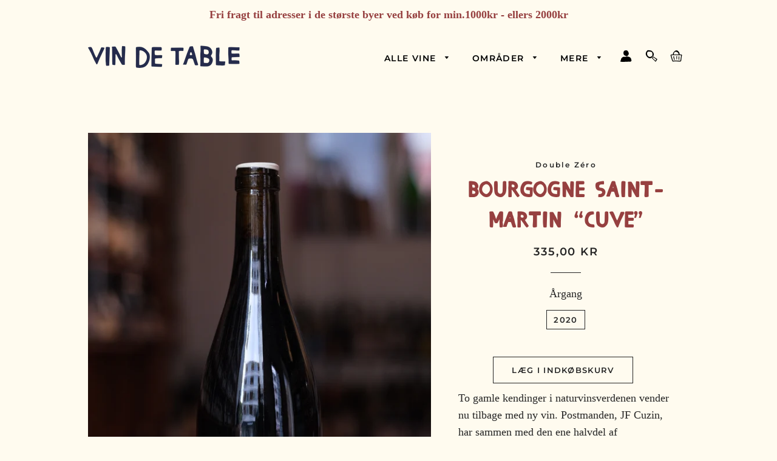

--- FILE ---
content_type: text/html; charset=utf-8
request_url: https://vindetable.dk/products/bourgogne-saint-martin-cuve-j-f-cuzin-francois-bouillot-double-zero
body_size: 20193
content:
<!doctype html>
<html class="no-js" lang="da">
<head>

  <!-- Basic page needs ================================================== -->
  <meta charset="utf-8">
  <meta http-equiv="X-UA-Compatible" content="IE=edge,chrome=1">

  
    <link rel="shortcut icon" href="//vindetable.dk/cdn/shop/files/vin-de-table-favicon_32x32.png?v=1614300601" type="image/png" />
  

  <!-- Title and description ================================================== -->
  <title>
  Bourgogne Saint-Martin “Cuve” &ndash; Vin de Table
  </title>

  
  <meta name="description" content="To gamle kendinger i naturvinsverdenen vender nu tilbage med ny vin. Postmanden, JF Cuzin, har sammen med den ene halvdel af kultproducenten Bouillot-Salomon, Francois Bouillot, købt burgundiske druer og vinificeret dem abslolut naturlig, uden intervensjoner af nogen art.">
  

  <!-- Helpers ================================================== -->
  <!-- /snippets/social-meta-tags.liquid -->




<meta property="og:site_name" content="Vin de Table">
<meta property="og:url" content="https://vindetable.dk/products/bourgogne-saint-martin-cuve-j-f-cuzin-francois-bouillot-double-zero">
<meta property="og:title" content="Bourgogne Saint-Martin “Cuve”">
<meta property="og:type" content="product">
<meta property="og:description" content="To gamle kendinger i naturvinsverdenen vender nu tilbage med ny vin. Postmanden, JF Cuzin, har sammen med den ene halvdel af kultproducenten Bouillot-Salomon, Francois Bouillot, købt burgundiske druer og vinificeret dem abslolut naturlig, uden intervensjoner af nogen art.">

  <meta property="og:price:amount" content="335,00">
  <meta property="og:price:currency" content="DKK">

<meta property="og:image" content="http://vindetable.dk/cdn/shop/products/bourgogne-saint-martin-cuve-j-f-cuzin-francois-bouillot-double-zero_1200x1200.jpg?v=1664459469">
<meta property="og:image:secure_url" content="https://vindetable.dk/cdn/shop/products/bourgogne-saint-martin-cuve-j-f-cuzin-francois-bouillot-double-zero_1200x1200.jpg?v=1664459469">


<meta name="twitter:card" content="summary_large_image">
<meta name="twitter:title" content="Bourgogne Saint-Martin “Cuve”">
<meta name="twitter:description" content="To gamle kendinger i naturvinsverdenen vender nu tilbage med ny vin. Postmanden, JF Cuzin, har sammen med den ene halvdel af kultproducenten Bouillot-Salomon, Francois Bouillot, købt burgundiske druer og vinificeret dem abslolut naturlig, uden intervensjoner af nogen art.">

  <link rel="canonical" href="https://vindetable.dk/products/bourgogne-saint-martin-cuve-j-f-cuzin-francois-bouillot-double-zero">
  <meta name="viewport" content="width=device-width,initial-scale=1,shrink-to-fit=no">
  <meta name="theme-color" content="#252525">

  <!-- CSS ================================================== -->
  <link href="//vindetable.dk/cdn/shop/t/3/assets/timber.scss.css?v=48462430785282593341762202978" rel="stylesheet" type="text/css" media="all" />
  <link href="//vindetable.dk/cdn/shop/t/3/assets/sst-alkohol.css?v=24100269506669508751703019705" rel="stylesheet" type="text/css" media="all" />
  <link href="//vindetable.dk/cdn/shop/t/3/assets/theme.scss.css?v=135124635510183029971762202978" rel="stylesheet" type="text/css" media="all" />

  <!-- Sections ================================================== -->
  <script>
    window.theme = window.theme || {};
    theme.strings = {
      zoomClose: "Luk (esc)",
      zoomPrev: "Forrige (tasten pil til venstre)",
      zoomNext: "Næste (tasten pil til højre)",
      moneyFormat: "{{amount_with_comma_separator}} kr",
      addressError: "Der opstod en fejl under forsøg på at finde adressen",
      addressNoResults: "Ingen resultater for den adresse",
      addressQueryLimit: "Du har overskredet Googles API-brugerbegrænsning. Overvej at opgradere til et \u003ca href=\"https:\/\/developers.google.com\/maps\/premium\/usage-limits\"\u003ePremium-abonnement\u003c\/a\u003e.",
      authError: "Der opstod et problem under forsøg på at bekræfte din Google Maps-konto.",
      cartEmpty: "Din indkøbskurv er tom.",
      cartCookie: "Du skal aktivere cookies for at kunne bruge indkøbskurven",
      cartSavings: "Du sparer [savings]"
    };
    theme.settings = {
      cartType: "drawer",
      gridType: "grid"
    };
  </script>

  <script src="//vindetable.dk/cdn/shop/t/3/assets/jquery-2.2.3.min.js?v=58211863146907186831568840600" type="text/javascript"></script>

  <script src="//vindetable.dk/cdn/shop/t/3/assets/lazysizes.min.js?v=155223123402716617051568840600" async="async"></script>

  <script src="//vindetable.dk/cdn/shop/t/3/assets/theme.js?v=116236646494426147031698733698" defer="defer"></script>

  <!-- Header hook for plugins ================================================== -->
  <script>window.performance && window.performance.mark && window.performance.mark('shopify.content_for_header.start');</script><meta id="shopify-digital-wallet" name="shopify-digital-wallet" content="/27577352285/digital_wallets/dialog">
<link rel="alternate" type="application/json+oembed" href="https://vindetable.dk/products/bourgogne-saint-martin-cuve-j-f-cuzin-francois-bouillot-double-zero.oembed">
<script async="async" src="/checkouts/internal/preloads.js?locale=da-DK"></script>
<script id="shopify-features" type="application/json">{"accessToken":"b35d0caa13078fe107b1d20f2bf6f480","betas":["rich-media-storefront-analytics"],"domain":"vindetable.dk","predictiveSearch":true,"shopId":27577352285,"locale":"da"}</script>
<script>var Shopify = Shopify || {};
Shopify.shop = "vindetable.myshopify.com";
Shopify.locale = "da";
Shopify.currency = {"active":"DKK","rate":"1.0"};
Shopify.country = "DK";
Shopify.theme = {"name":"Brooklyn","id":77453819997,"schema_name":"Vin de Table","schema_version":"1.0.0","theme_store_id":730,"role":"main"};
Shopify.theme.handle = "null";
Shopify.theme.style = {"id":null,"handle":null};
Shopify.cdnHost = "vindetable.dk/cdn";
Shopify.routes = Shopify.routes || {};
Shopify.routes.root = "/";</script>
<script type="module">!function(o){(o.Shopify=o.Shopify||{}).modules=!0}(window);</script>
<script>!function(o){function n(){var o=[];function n(){o.push(Array.prototype.slice.apply(arguments))}return n.q=o,n}var t=o.Shopify=o.Shopify||{};t.loadFeatures=n(),t.autoloadFeatures=n()}(window);</script>
<script id="shop-js-analytics" type="application/json">{"pageType":"product"}</script>
<script defer="defer" async type="module" src="//vindetable.dk/cdn/shopifycloud/shop-js/modules/v2/client.init-shop-cart-sync_ByjAFD2B.da.esm.js"></script>
<script defer="defer" async type="module" src="//vindetable.dk/cdn/shopifycloud/shop-js/modules/v2/chunk.common_D-UimmQe.esm.js"></script>
<script defer="defer" async type="module" src="//vindetable.dk/cdn/shopifycloud/shop-js/modules/v2/chunk.modal_C_zrfWbZ.esm.js"></script>
<script type="module">
  await import("//vindetable.dk/cdn/shopifycloud/shop-js/modules/v2/client.init-shop-cart-sync_ByjAFD2B.da.esm.js");
await import("//vindetable.dk/cdn/shopifycloud/shop-js/modules/v2/chunk.common_D-UimmQe.esm.js");
await import("//vindetable.dk/cdn/shopifycloud/shop-js/modules/v2/chunk.modal_C_zrfWbZ.esm.js");

  window.Shopify.SignInWithShop?.initShopCartSync?.({"fedCMEnabled":true,"windoidEnabled":true});

</script>
<script>(function() {
  var isLoaded = false;
  function asyncLoad() {
    if (isLoaded) return;
    isLoaded = true;
    var urls = ["https:\/\/chimpstatic.com\/mcjs-connected\/js\/users\/b2d6ac3f2177f459325e16c9d\/9b188f609208a2d915fd7e57a.js?shop=vindetable.myshopify.com"];
    for (var i = 0; i < urls.length; i++) {
      var s = document.createElement('script');
      s.type = 'text/javascript';
      s.async = true;
      s.src = urls[i];
      var x = document.getElementsByTagName('script')[0];
      x.parentNode.insertBefore(s, x);
    }
  };
  if(window.attachEvent) {
    window.attachEvent('onload', asyncLoad);
  } else {
    window.addEventListener('load', asyncLoad, false);
  }
})();</script>
<script id="__st">var __st={"a":27577352285,"offset":3600,"reqid":"74ce3594-8de7-4ffd-91d7-4e6daad95e0f-1769094242","pageurl":"vindetable.dk\/products\/bourgogne-saint-martin-cuve-j-f-cuzin-francois-bouillot-double-zero","u":"fd8e5df1b23d","p":"product","rtyp":"product","rid":7652915708154};</script>
<script>window.ShopifyPaypalV4VisibilityTracking = true;</script>
<script id="captcha-bootstrap">!function(){'use strict';const t='contact',e='account',n='new_comment',o=[[t,t],['blogs',n],['comments',n],[t,'customer']],c=[[e,'customer_login'],[e,'guest_login'],[e,'recover_customer_password'],[e,'create_customer']],r=t=>t.map((([t,e])=>`form[action*='/${t}']:not([data-nocaptcha='true']) input[name='form_type'][value='${e}']`)).join(','),a=t=>()=>t?[...document.querySelectorAll(t)].map((t=>t.form)):[];function s(){const t=[...o],e=r(t);return a(e)}const i='password',u='form_key',d=['recaptcha-v3-token','g-recaptcha-response','h-captcha-response',i],f=()=>{try{return window.sessionStorage}catch{return}},m='__shopify_v',_=t=>t.elements[u];function p(t,e,n=!1){try{const o=window.sessionStorage,c=JSON.parse(o.getItem(e)),{data:r}=function(t){const{data:e,action:n}=t;return t[m]||n?{data:e,action:n}:{data:t,action:n}}(c);for(const[e,n]of Object.entries(r))t.elements[e]&&(t.elements[e].value=n);n&&o.removeItem(e)}catch(o){console.error('form repopulation failed',{error:o})}}const l='form_type',E='cptcha';function T(t){t.dataset[E]=!0}const w=window,h=w.document,L='Shopify',v='ce_forms',y='captcha';let A=!1;((t,e)=>{const n=(g='f06e6c50-85a8-45c8-87d0-21a2b65856fe',I='https://cdn.shopify.com/shopifycloud/storefront-forms-hcaptcha/ce_storefront_forms_captcha_hcaptcha.v1.5.2.iife.js',D={infoText:'Beskyttet af hCaptcha',privacyText:'Beskyttelse af persondata',termsText:'Vilkår'},(t,e,n)=>{const o=w[L][v],c=o.bindForm;if(c)return c(t,g,e,D).then(n);var r;o.q.push([[t,g,e,D],n]),r=I,A||(h.body.append(Object.assign(h.createElement('script'),{id:'captcha-provider',async:!0,src:r})),A=!0)});var g,I,D;w[L]=w[L]||{},w[L][v]=w[L][v]||{},w[L][v].q=[],w[L][y]=w[L][y]||{},w[L][y].protect=function(t,e){n(t,void 0,e),T(t)},Object.freeze(w[L][y]),function(t,e,n,w,h,L){const[v,y,A,g]=function(t,e,n){const i=e?o:[],u=t?c:[],d=[...i,...u],f=r(d),m=r(i),_=r(d.filter((([t,e])=>n.includes(e))));return[a(f),a(m),a(_),s()]}(w,h,L),I=t=>{const e=t.target;return e instanceof HTMLFormElement?e:e&&e.form},D=t=>v().includes(t);t.addEventListener('submit',(t=>{const e=I(t);if(!e)return;const n=D(e)&&!e.dataset.hcaptchaBound&&!e.dataset.recaptchaBound,o=_(e),c=g().includes(e)&&(!o||!o.value);(n||c)&&t.preventDefault(),c&&!n&&(function(t){try{if(!f())return;!function(t){const e=f();if(!e)return;const n=_(t);if(!n)return;const o=n.value;o&&e.removeItem(o)}(t);const e=Array.from(Array(32),(()=>Math.random().toString(36)[2])).join('');!function(t,e){_(t)||t.append(Object.assign(document.createElement('input'),{type:'hidden',name:u})),t.elements[u].value=e}(t,e),function(t,e){const n=f();if(!n)return;const o=[...t.querySelectorAll(`input[type='${i}']`)].map((({name:t})=>t)),c=[...d,...o],r={};for(const[a,s]of new FormData(t).entries())c.includes(a)||(r[a]=s);n.setItem(e,JSON.stringify({[m]:1,action:t.action,data:r}))}(t,e)}catch(e){console.error('failed to persist form',e)}}(e),e.submit())}));const S=(t,e)=>{t&&!t.dataset[E]&&(n(t,e.some((e=>e===t))),T(t))};for(const o of['focusin','change'])t.addEventListener(o,(t=>{const e=I(t);D(e)&&S(e,y())}));const B=e.get('form_key'),M=e.get(l),P=B&&M;t.addEventListener('DOMContentLoaded',(()=>{const t=y();if(P)for(const e of t)e.elements[l].value===M&&p(e,B);[...new Set([...A(),...v().filter((t=>'true'===t.dataset.shopifyCaptcha))])].forEach((e=>S(e,t)))}))}(h,new URLSearchParams(w.location.search),n,t,e,['guest_login'])})(!0,!0)}();</script>
<script integrity="sha256-4kQ18oKyAcykRKYeNunJcIwy7WH5gtpwJnB7kiuLZ1E=" data-source-attribution="shopify.loadfeatures" defer="defer" src="//vindetable.dk/cdn/shopifycloud/storefront/assets/storefront/load_feature-a0a9edcb.js" crossorigin="anonymous"></script>
<script data-source-attribution="shopify.dynamic_checkout.dynamic.init">var Shopify=Shopify||{};Shopify.PaymentButton=Shopify.PaymentButton||{isStorefrontPortableWallets:!0,init:function(){window.Shopify.PaymentButton.init=function(){};var t=document.createElement("script");t.src="https://vindetable.dk/cdn/shopifycloud/portable-wallets/latest/portable-wallets.da.js",t.type="module",document.head.appendChild(t)}};
</script>
<script data-source-attribution="shopify.dynamic_checkout.buyer_consent">
  function portableWalletsHideBuyerConsent(e){var t=document.getElementById("shopify-buyer-consent"),n=document.getElementById("shopify-subscription-policy-button");t&&n&&(t.classList.add("hidden"),t.setAttribute("aria-hidden","true"),n.removeEventListener("click",e))}function portableWalletsShowBuyerConsent(e){var t=document.getElementById("shopify-buyer-consent"),n=document.getElementById("shopify-subscription-policy-button");t&&n&&(t.classList.remove("hidden"),t.removeAttribute("aria-hidden"),n.addEventListener("click",e))}window.Shopify?.PaymentButton&&(window.Shopify.PaymentButton.hideBuyerConsent=portableWalletsHideBuyerConsent,window.Shopify.PaymentButton.showBuyerConsent=portableWalletsShowBuyerConsent);
</script>
<script>
  function portableWalletsCleanup(e){e&&e.src&&console.error("Failed to load portable wallets script "+e.src);var t=document.querySelectorAll("shopify-accelerated-checkout .shopify-payment-button__skeleton, shopify-accelerated-checkout-cart .wallet-cart-button__skeleton"),e=document.getElementById("shopify-buyer-consent");for(let e=0;e<t.length;e++)t[e].remove();e&&e.remove()}function portableWalletsNotLoadedAsModule(e){e instanceof ErrorEvent&&"string"==typeof e.message&&e.message.includes("import.meta")&&"string"==typeof e.filename&&e.filename.includes("portable-wallets")&&(window.removeEventListener("error",portableWalletsNotLoadedAsModule),window.Shopify.PaymentButton.failedToLoad=e,"loading"===document.readyState?document.addEventListener("DOMContentLoaded",window.Shopify.PaymentButton.init):window.Shopify.PaymentButton.init())}window.addEventListener("error",portableWalletsNotLoadedAsModule);
</script>

<script type="module" src="https://vindetable.dk/cdn/shopifycloud/portable-wallets/latest/portable-wallets.da.js" onError="portableWalletsCleanup(this)" crossorigin="anonymous"></script>
<script nomodule>
  document.addEventListener("DOMContentLoaded", portableWalletsCleanup);
</script>

<link id="shopify-accelerated-checkout-styles" rel="stylesheet" media="screen" href="https://vindetable.dk/cdn/shopifycloud/portable-wallets/latest/accelerated-checkout-backwards-compat.css" crossorigin="anonymous">
<style id="shopify-accelerated-checkout-cart">
        #shopify-buyer-consent {
  margin-top: 1em;
  display: inline-block;
  width: 100%;
}

#shopify-buyer-consent.hidden {
  display: none;
}

#shopify-subscription-policy-button {
  background: none;
  border: none;
  padding: 0;
  text-decoration: underline;
  font-size: inherit;
  cursor: pointer;
}

#shopify-subscription-policy-button::before {
  box-shadow: none;
}

      </style>

<script>window.performance && window.performance.mark && window.performance.mark('shopify.content_for_header.end');</script>

  <script src="//vindetable.dk/cdn/shop/t/3/assets/modernizr.min.js?v=21391054748206432451568840601" type="text/javascript"></script>

  
  




















<!-- BEGIN app block: shopify://apps/minmaxify-order-limits/blocks/app-embed-block/3acfba32-89f3-4377-ae20-cbb9abc48475 --><script type="text/javascript" src="https://limits.minmaxify.com/vindetable.myshopify.com?v=139a&r=20251217100054"></script>

<!-- END app block --><!-- BEGIN app block: shopify://apps/mitid-verification/blocks/app/88c792c0-f4a2-4243-b060-66cb520fc2ac -->
  <!-- BEGIN app snippet: mitid-app --><script>
  window.elsmitid = {
    settings: {"tag16":"16+","tag18":"18+","tagNotVerify":"age_not_verification","showCheckbox":false,"invertMode":true,"shopId":"6909153b57f54194c10efa52","domain":"vindetable.myshopify.com","apiHost":"https://sh.bewise.dk","mitIdToken":"42093a7c-a3a0-4b41-824e-8b1dbe2ff1f9","mitIdName":"vindetable","checkoutBtnSelector":"[name=\"checkout\"]","termsAndConditionsCheckboxSelector":"","invalidVerificationMessage":"Verifikationsprocessen mislykkedes","checkoutErrorMessage":"Et eller flere produkter i din kurv har aldersbegrænsning","isPaid":true},
    
    cart: {
      items: []
    },
  }
</script>
<!-- END app snippet -->
  <!-- BEGIN app snippet: mitid-app-cart --><!-- END app snippet -->
  <script defer src="https://cdn.shopify.com/extensions/019ac63d-66af-75ae-848d-5dcaac802712/storefront-28/assets/mitid-app.js"></script>




<!-- END app block --><script src="https://cdn.shopify.com/extensions/64e7a69c-552b-465e-b0fb-62dde6c4c423/i-agree-to-terms-31/assets/load-metafield-igt.js" type="text/javascript" defer="defer"></script>
<link href="https://cdn.shopify.com/extensions/019ac63d-66af-75ae-848d-5dcaac802712/storefront-28/assets/mitid-app.css" rel="stylesheet" type="text/css" media="all">
<link href="https://monorail-edge.shopifysvc.com" rel="dns-prefetch">
<script>(function(){if ("sendBeacon" in navigator && "performance" in window) {try {var session_token_from_headers = performance.getEntriesByType('navigation')[0].serverTiming.find(x => x.name == '_s').description;} catch {var session_token_from_headers = undefined;}var session_cookie_matches = document.cookie.match(/_shopify_s=([^;]*)/);var session_token_from_cookie = session_cookie_matches && session_cookie_matches.length === 2 ? session_cookie_matches[1] : "";var session_token = session_token_from_headers || session_token_from_cookie || "";function handle_abandonment_event(e) {var entries = performance.getEntries().filter(function(entry) {return /monorail-edge.shopifysvc.com/.test(entry.name);});if (!window.abandonment_tracked && entries.length === 0) {window.abandonment_tracked = true;var currentMs = Date.now();var navigation_start = performance.timing.navigationStart;var payload = {shop_id: 27577352285,url: window.location.href,navigation_start,duration: currentMs - navigation_start,session_token,page_type: "product"};window.navigator.sendBeacon("https://monorail-edge.shopifysvc.com/v1/produce", JSON.stringify({schema_id: "online_store_buyer_site_abandonment/1.1",payload: payload,metadata: {event_created_at_ms: currentMs,event_sent_at_ms: currentMs}}));}}window.addEventListener('pagehide', handle_abandonment_event);}}());</script>
<script id="web-pixels-manager-setup">(function e(e,d,r,n,o){if(void 0===o&&(o={}),!Boolean(null===(a=null===(i=window.Shopify)||void 0===i?void 0:i.analytics)||void 0===a?void 0:a.replayQueue)){var i,a;window.Shopify=window.Shopify||{};var t=window.Shopify;t.analytics=t.analytics||{};var s=t.analytics;s.replayQueue=[],s.publish=function(e,d,r){return s.replayQueue.push([e,d,r]),!0};try{self.performance.mark("wpm:start")}catch(e){}var l=function(){var e={modern:/Edge?\/(1{2}[4-9]|1[2-9]\d|[2-9]\d{2}|\d{4,})\.\d+(\.\d+|)|Firefox\/(1{2}[4-9]|1[2-9]\d|[2-9]\d{2}|\d{4,})\.\d+(\.\d+|)|Chrom(ium|e)\/(9{2}|\d{3,})\.\d+(\.\d+|)|(Maci|X1{2}).+ Version\/(15\.\d+|(1[6-9]|[2-9]\d|\d{3,})\.\d+)([,.]\d+|)( \(\w+\)|)( Mobile\/\w+|) Safari\/|Chrome.+OPR\/(9{2}|\d{3,})\.\d+\.\d+|(CPU[ +]OS|iPhone[ +]OS|CPU[ +]iPhone|CPU IPhone OS|CPU iPad OS)[ +]+(15[._]\d+|(1[6-9]|[2-9]\d|\d{3,})[._]\d+)([._]\d+|)|Android:?[ /-](13[3-9]|1[4-9]\d|[2-9]\d{2}|\d{4,})(\.\d+|)(\.\d+|)|Android.+Firefox\/(13[5-9]|1[4-9]\d|[2-9]\d{2}|\d{4,})\.\d+(\.\d+|)|Android.+Chrom(ium|e)\/(13[3-9]|1[4-9]\d|[2-9]\d{2}|\d{4,})\.\d+(\.\d+|)|SamsungBrowser\/([2-9]\d|\d{3,})\.\d+/,legacy:/Edge?\/(1[6-9]|[2-9]\d|\d{3,})\.\d+(\.\d+|)|Firefox\/(5[4-9]|[6-9]\d|\d{3,})\.\d+(\.\d+|)|Chrom(ium|e)\/(5[1-9]|[6-9]\d|\d{3,})\.\d+(\.\d+|)([\d.]+$|.*Safari\/(?![\d.]+ Edge\/[\d.]+$))|(Maci|X1{2}).+ Version\/(10\.\d+|(1[1-9]|[2-9]\d|\d{3,})\.\d+)([,.]\d+|)( \(\w+\)|)( Mobile\/\w+|) Safari\/|Chrome.+OPR\/(3[89]|[4-9]\d|\d{3,})\.\d+\.\d+|(CPU[ +]OS|iPhone[ +]OS|CPU[ +]iPhone|CPU IPhone OS|CPU iPad OS)[ +]+(10[._]\d+|(1[1-9]|[2-9]\d|\d{3,})[._]\d+)([._]\d+|)|Android:?[ /-](13[3-9]|1[4-9]\d|[2-9]\d{2}|\d{4,})(\.\d+|)(\.\d+|)|Mobile Safari.+OPR\/([89]\d|\d{3,})\.\d+\.\d+|Android.+Firefox\/(13[5-9]|1[4-9]\d|[2-9]\d{2}|\d{4,})\.\d+(\.\d+|)|Android.+Chrom(ium|e)\/(13[3-9]|1[4-9]\d|[2-9]\d{2}|\d{4,})\.\d+(\.\d+|)|Android.+(UC? ?Browser|UCWEB|U3)[ /]?(15\.([5-9]|\d{2,})|(1[6-9]|[2-9]\d|\d{3,})\.\d+)\.\d+|SamsungBrowser\/(5\.\d+|([6-9]|\d{2,})\.\d+)|Android.+MQ{2}Browser\/(14(\.(9|\d{2,})|)|(1[5-9]|[2-9]\d|\d{3,})(\.\d+|))(\.\d+|)|K[Aa][Ii]OS\/(3\.\d+|([4-9]|\d{2,})\.\d+)(\.\d+|)/},d=e.modern,r=e.legacy,n=navigator.userAgent;return n.match(d)?"modern":n.match(r)?"legacy":"unknown"}(),u="modern"===l?"modern":"legacy",c=(null!=n?n:{modern:"",legacy:""})[u],f=function(e){return[e.baseUrl,"/wpm","/b",e.hashVersion,"modern"===e.buildTarget?"m":"l",".js"].join("")}({baseUrl:d,hashVersion:r,buildTarget:u}),m=function(e){var d=e.version,r=e.bundleTarget,n=e.surface,o=e.pageUrl,i=e.monorailEndpoint;return{emit:function(e){var a=e.status,t=e.errorMsg,s=(new Date).getTime(),l=JSON.stringify({metadata:{event_sent_at_ms:s},events:[{schema_id:"web_pixels_manager_load/3.1",payload:{version:d,bundle_target:r,page_url:o,status:a,surface:n,error_msg:t},metadata:{event_created_at_ms:s}}]});if(!i)return console&&console.warn&&console.warn("[Web Pixels Manager] No Monorail endpoint provided, skipping logging."),!1;try{return self.navigator.sendBeacon.bind(self.navigator)(i,l)}catch(e){}var u=new XMLHttpRequest;try{return u.open("POST",i,!0),u.setRequestHeader("Content-Type","text/plain"),u.send(l),!0}catch(e){return console&&console.warn&&console.warn("[Web Pixels Manager] Got an unhandled error while logging to Monorail."),!1}}}}({version:r,bundleTarget:l,surface:e.surface,pageUrl:self.location.href,monorailEndpoint:e.monorailEndpoint});try{o.browserTarget=l,function(e){var d=e.src,r=e.async,n=void 0===r||r,o=e.onload,i=e.onerror,a=e.sri,t=e.scriptDataAttributes,s=void 0===t?{}:t,l=document.createElement("script"),u=document.querySelector("head"),c=document.querySelector("body");if(l.async=n,l.src=d,a&&(l.integrity=a,l.crossOrigin="anonymous"),s)for(var f in s)if(Object.prototype.hasOwnProperty.call(s,f))try{l.dataset[f]=s[f]}catch(e){}if(o&&l.addEventListener("load",o),i&&l.addEventListener("error",i),u)u.appendChild(l);else{if(!c)throw new Error("Did not find a head or body element to append the script");c.appendChild(l)}}({src:f,async:!0,onload:function(){if(!function(){var e,d;return Boolean(null===(d=null===(e=window.Shopify)||void 0===e?void 0:e.analytics)||void 0===d?void 0:d.initialized)}()){var d=window.webPixelsManager.init(e)||void 0;if(d){var r=window.Shopify.analytics;r.replayQueue.forEach((function(e){var r=e[0],n=e[1],o=e[2];d.publishCustomEvent(r,n,o)})),r.replayQueue=[],r.publish=d.publishCustomEvent,r.visitor=d.visitor,r.initialized=!0}}},onerror:function(){return m.emit({status:"failed",errorMsg:"".concat(f," has failed to load")})},sri:function(e){var d=/^sha384-[A-Za-z0-9+/=]+$/;return"string"==typeof e&&d.test(e)}(c)?c:"",scriptDataAttributes:o}),m.emit({status:"loading"})}catch(e){m.emit({status:"failed",errorMsg:(null==e?void 0:e.message)||"Unknown error"})}}})({shopId: 27577352285,storefrontBaseUrl: "https://vindetable.dk",extensionsBaseUrl: "https://extensions.shopifycdn.com/cdn/shopifycloud/web-pixels-manager",monorailEndpoint: "https://monorail-edge.shopifysvc.com/unstable/produce_batch",surface: "storefront-renderer",enabledBetaFlags: ["2dca8a86"],webPixelsConfigList: [{"id":"shopify-app-pixel","configuration":"{}","eventPayloadVersion":"v1","runtimeContext":"STRICT","scriptVersion":"0450","apiClientId":"shopify-pixel","type":"APP","privacyPurposes":["ANALYTICS","MARKETING"]},{"id":"shopify-custom-pixel","eventPayloadVersion":"v1","runtimeContext":"LAX","scriptVersion":"0450","apiClientId":"shopify-pixel","type":"CUSTOM","privacyPurposes":["ANALYTICS","MARKETING"]}],isMerchantRequest: false,initData: {"shop":{"name":"Vin de Table","paymentSettings":{"currencyCode":"DKK"},"myshopifyDomain":"vindetable.myshopify.com","countryCode":"DK","storefrontUrl":"https:\/\/vindetable.dk"},"customer":null,"cart":null,"checkout":null,"productVariants":[{"price":{"amount":335.0,"currencyCode":"DKK"},"product":{"title":"Bourgogne Saint-Martin “Cuve”","vendor":"Double Zéro","id":"7652915708154","untranslatedTitle":"Bourgogne Saint-Martin “Cuve”","url":"\/products\/bourgogne-saint-martin-cuve-j-f-cuzin-francois-bouillot-double-zero","type":"Vin"},"id":"42915211378938","image":{"src":"\/\/vindetable.dk\/cdn\/shop\/products\/bourgogne-saint-martin-cuve-j-f-cuzin-francois-bouillot-double-zero.jpg?v=1664459469"},"sku":"","title":"2020","untranslatedTitle":"2020"}],"purchasingCompany":null},},"https://vindetable.dk/cdn","fcfee988w5aeb613cpc8e4bc33m6693e112",{"modern":"","legacy":""},{"shopId":"27577352285","storefrontBaseUrl":"https:\/\/vindetable.dk","extensionBaseUrl":"https:\/\/extensions.shopifycdn.com\/cdn\/shopifycloud\/web-pixels-manager","surface":"storefront-renderer","enabledBetaFlags":"[\"2dca8a86\"]","isMerchantRequest":"false","hashVersion":"fcfee988w5aeb613cpc8e4bc33m6693e112","publish":"custom","events":"[[\"page_viewed\",{}],[\"product_viewed\",{\"productVariant\":{\"price\":{\"amount\":335.0,\"currencyCode\":\"DKK\"},\"product\":{\"title\":\"Bourgogne Saint-Martin “Cuve”\",\"vendor\":\"Double Zéro\",\"id\":\"7652915708154\",\"untranslatedTitle\":\"Bourgogne Saint-Martin “Cuve”\",\"url\":\"\/products\/bourgogne-saint-martin-cuve-j-f-cuzin-francois-bouillot-double-zero\",\"type\":\"Vin\"},\"id\":\"42915211378938\",\"image\":{\"src\":\"\/\/vindetable.dk\/cdn\/shop\/products\/bourgogne-saint-martin-cuve-j-f-cuzin-francois-bouillot-double-zero.jpg?v=1664459469\"},\"sku\":\"\",\"title\":\"2020\",\"untranslatedTitle\":\"2020\"}}]]"});</script><script>
  window.ShopifyAnalytics = window.ShopifyAnalytics || {};
  window.ShopifyAnalytics.meta = window.ShopifyAnalytics.meta || {};
  window.ShopifyAnalytics.meta.currency = 'DKK';
  var meta = {"product":{"id":7652915708154,"gid":"gid:\/\/shopify\/Product\/7652915708154","vendor":"Double Zéro","type":"Vin","handle":"bourgogne-saint-martin-cuve-j-f-cuzin-francois-bouillot-double-zero","variants":[{"id":42915211378938,"price":33500,"name":"Bourgogne Saint-Martin “Cuve” - 2020","public_title":"2020","sku":""}],"remote":false},"page":{"pageType":"product","resourceType":"product","resourceId":7652915708154,"requestId":"74ce3594-8de7-4ffd-91d7-4e6daad95e0f-1769094242"}};
  for (var attr in meta) {
    window.ShopifyAnalytics.meta[attr] = meta[attr];
  }
</script>
<script class="analytics">
  (function () {
    var customDocumentWrite = function(content) {
      var jquery = null;

      if (window.jQuery) {
        jquery = window.jQuery;
      } else if (window.Checkout && window.Checkout.$) {
        jquery = window.Checkout.$;
      }

      if (jquery) {
        jquery('body').append(content);
      }
    };

    var hasLoggedConversion = function(token) {
      if (token) {
        return document.cookie.indexOf('loggedConversion=' + token) !== -1;
      }
      return false;
    }

    var setCookieIfConversion = function(token) {
      if (token) {
        var twoMonthsFromNow = new Date(Date.now());
        twoMonthsFromNow.setMonth(twoMonthsFromNow.getMonth() + 2);

        document.cookie = 'loggedConversion=' + token + '; expires=' + twoMonthsFromNow;
      }
    }

    var trekkie = window.ShopifyAnalytics.lib = window.trekkie = window.trekkie || [];
    if (trekkie.integrations) {
      return;
    }
    trekkie.methods = [
      'identify',
      'page',
      'ready',
      'track',
      'trackForm',
      'trackLink'
    ];
    trekkie.factory = function(method) {
      return function() {
        var args = Array.prototype.slice.call(arguments);
        args.unshift(method);
        trekkie.push(args);
        return trekkie;
      };
    };
    for (var i = 0; i < trekkie.methods.length; i++) {
      var key = trekkie.methods[i];
      trekkie[key] = trekkie.factory(key);
    }
    trekkie.load = function(config) {
      trekkie.config = config || {};
      trekkie.config.initialDocumentCookie = document.cookie;
      var first = document.getElementsByTagName('script')[0];
      var script = document.createElement('script');
      script.type = 'text/javascript';
      script.onerror = function(e) {
        var scriptFallback = document.createElement('script');
        scriptFallback.type = 'text/javascript';
        scriptFallback.onerror = function(error) {
                var Monorail = {
      produce: function produce(monorailDomain, schemaId, payload) {
        var currentMs = new Date().getTime();
        var event = {
          schema_id: schemaId,
          payload: payload,
          metadata: {
            event_created_at_ms: currentMs,
            event_sent_at_ms: currentMs
          }
        };
        return Monorail.sendRequest("https://" + monorailDomain + "/v1/produce", JSON.stringify(event));
      },
      sendRequest: function sendRequest(endpointUrl, payload) {
        // Try the sendBeacon API
        if (window && window.navigator && typeof window.navigator.sendBeacon === 'function' && typeof window.Blob === 'function' && !Monorail.isIos12()) {
          var blobData = new window.Blob([payload], {
            type: 'text/plain'
          });

          if (window.navigator.sendBeacon(endpointUrl, blobData)) {
            return true;
          } // sendBeacon was not successful

        } // XHR beacon

        var xhr = new XMLHttpRequest();

        try {
          xhr.open('POST', endpointUrl);
          xhr.setRequestHeader('Content-Type', 'text/plain');
          xhr.send(payload);
        } catch (e) {
          console.log(e);
        }

        return false;
      },
      isIos12: function isIos12() {
        return window.navigator.userAgent.lastIndexOf('iPhone; CPU iPhone OS 12_') !== -1 || window.navigator.userAgent.lastIndexOf('iPad; CPU OS 12_') !== -1;
      }
    };
    Monorail.produce('monorail-edge.shopifysvc.com',
      'trekkie_storefront_load_errors/1.1',
      {shop_id: 27577352285,
      theme_id: 77453819997,
      app_name: "storefront",
      context_url: window.location.href,
      source_url: "//vindetable.dk/cdn/s/trekkie.storefront.1bbfab421998800ff09850b62e84b8915387986d.min.js"});

        };
        scriptFallback.async = true;
        scriptFallback.src = '//vindetable.dk/cdn/s/trekkie.storefront.1bbfab421998800ff09850b62e84b8915387986d.min.js';
        first.parentNode.insertBefore(scriptFallback, first);
      };
      script.async = true;
      script.src = '//vindetable.dk/cdn/s/trekkie.storefront.1bbfab421998800ff09850b62e84b8915387986d.min.js';
      first.parentNode.insertBefore(script, first);
    };
    trekkie.load(
      {"Trekkie":{"appName":"storefront","development":false,"defaultAttributes":{"shopId":27577352285,"isMerchantRequest":null,"themeId":77453819997,"themeCityHash":"5452962393053221687","contentLanguage":"da","currency":"DKK","eventMetadataId":"3564db73-d2fa-4e3e-b6ca-ae6e97ebeabb"},"isServerSideCookieWritingEnabled":true,"monorailRegion":"shop_domain","enabledBetaFlags":["65f19447"]},"Session Attribution":{},"S2S":{"facebookCapiEnabled":false,"source":"trekkie-storefront-renderer","apiClientId":580111}}
    );

    var loaded = false;
    trekkie.ready(function() {
      if (loaded) return;
      loaded = true;

      window.ShopifyAnalytics.lib = window.trekkie;

      var originalDocumentWrite = document.write;
      document.write = customDocumentWrite;
      try { window.ShopifyAnalytics.merchantGoogleAnalytics.call(this); } catch(error) {};
      document.write = originalDocumentWrite;

      window.ShopifyAnalytics.lib.page(null,{"pageType":"product","resourceType":"product","resourceId":7652915708154,"requestId":"74ce3594-8de7-4ffd-91d7-4e6daad95e0f-1769094242","shopifyEmitted":true});

      var match = window.location.pathname.match(/checkouts\/(.+)\/(thank_you|post_purchase)/)
      var token = match? match[1]: undefined;
      if (!hasLoggedConversion(token)) {
        setCookieIfConversion(token);
        window.ShopifyAnalytics.lib.track("Viewed Product",{"currency":"DKK","variantId":42915211378938,"productId":7652915708154,"productGid":"gid:\/\/shopify\/Product\/7652915708154","name":"Bourgogne Saint-Martin “Cuve” - 2020","price":"335.00","sku":"","brand":"Double Zéro","variant":"2020","category":"Vin","nonInteraction":true,"remote":false},undefined,undefined,{"shopifyEmitted":true});
      window.ShopifyAnalytics.lib.track("monorail:\/\/trekkie_storefront_viewed_product\/1.1",{"currency":"DKK","variantId":42915211378938,"productId":7652915708154,"productGid":"gid:\/\/shopify\/Product\/7652915708154","name":"Bourgogne Saint-Martin “Cuve” - 2020","price":"335.00","sku":"","brand":"Double Zéro","variant":"2020","category":"Vin","nonInteraction":true,"remote":false,"referer":"https:\/\/vindetable.dk\/products\/bourgogne-saint-martin-cuve-j-f-cuzin-francois-bouillot-double-zero"});
      }
    });


        var eventsListenerScript = document.createElement('script');
        eventsListenerScript.async = true;
        eventsListenerScript.src = "//vindetable.dk/cdn/shopifycloud/storefront/assets/shop_events_listener-3da45d37.js";
        document.getElementsByTagName('head')[0].appendChild(eventsListenerScript);

})();</script>
<script
  defer
  src="https://vindetable.dk/cdn/shopifycloud/perf-kit/shopify-perf-kit-3.0.4.min.js"
  data-application="storefront-renderer"
  data-shop-id="27577352285"
  data-render-region="gcp-us-east1"
  data-page-type="product"
  data-theme-instance-id="77453819997"
  data-theme-name="Vin de Table"
  data-theme-version="1.0.0"
  data-monorail-region="shop_domain"
  data-resource-timing-sampling-rate="10"
  data-shs="true"
  data-shs-beacon="true"
  data-shs-export-with-fetch="true"
  data-shs-logs-sample-rate="1"
  data-shs-beacon-endpoint="https://vindetable.dk/api/collect"
></script>
</head>


<body id="bourgogne-saint-martin-cuve" class="template-product">
  <div id="shopify-section-header" class="shopify-section"><style data-shopify>.header-wrapper .site-nav__link,
  .header-wrapper .site-header__logo a,
  .header-wrapper .site-nav__dropdown-link,
  .header-wrapper .site-nav--has-dropdown > a.nav-focus,
  .header-wrapper .site-nav--has-dropdown.nav-hover > a,
  .header-wrapper .site-nav--has-dropdown:hover > a {
    color: #000000;
  }

  .header-wrapper .site-header__logo a:hover,
  .header-wrapper .site-header__logo a:focus,
  .header-wrapper .site-nav__link:hover,
  .header-wrapper .site-nav__link:focus,
  .header-wrapper .site-nav--has-dropdown a:hover,
  .header-wrapper .site-nav--has-dropdown > a.nav-focus:hover,
  .header-wrapper .site-nav--has-dropdown > a.nav-focus:focus,
  .header-wrapper .site-nav--has-dropdown .site-nav__link:hover,
  .header-wrapper .site-nav--has-dropdown .site-nav__link:focus,
  .header-wrapper .site-nav--has-dropdown.nav-hover > a:hover,
  .header-wrapper .site-nav__dropdown a:focus {
    color: rgba(0, 0, 0, 0.75);
  }

  .header-wrapper .burger-icon,
  .header-wrapper .site-nav--has-dropdown:hover > a:before,
  .header-wrapper .site-nav--has-dropdown > a.nav-focus:before,
  .header-wrapper .site-nav--has-dropdown.nav-hover > a:before {
    background: #000000;
  }

  .header-wrapper .site-nav__link:hover .burger-icon {
    background: rgba(0, 0, 0, 0.75);
  }

  .site-header__logo img {
    max-width: 250px;
  }

  @media screen and (max-width: 768px) {
    .site-header__logo img {
      max-width: 100%;
    }
  }</style><div data-section-id="header" data-section-type="header-section" data-template="product">
  <div id="NavDrawer" class="drawer drawer--left">
      <div class="drawer__inner drawer-left__inner">

    

    <ul class="mobile-nav">
      
        
          <li class="mobile-nav__item">
            <div class="mobile-nav__has-sublist">
              <a
                href="/collections/alle-vine"
                class="mobile-nav__link"
                id="Label-1"
                >Alle vine</a>
              <div class="mobile-nav__toggle">
                <button type="button" class="mobile-nav__toggle-btn icon-fallback-text" aria-controls="Linklist-1" aria-expanded="false">
                  <span class="icon-fallback-text mobile-nav__toggle-open">
                    <span class="icon icon-plus" aria-hidden="true"></span>
                    <span class="fallback-text">Udvid undermenu Alle vine</span>
                  </span>
                  <span class="icon-fallback-text mobile-nav__toggle-close">
                    <span class="icon icon-minus" aria-hidden="true"></span>
                    <span class="fallback-text">Indsnævr undermenu Alle vine</span>
                  </span>
                </button>
              </div>
            </div>
            <ul class="mobile-nav__sublist" id="Linklist-1" aria-labelledby="Label-1" role="navigation">
              
              
                
                <li class="mobile-nav__item">
                  <div class="mobile-nav__has-sublist">
                    <a
                      href="#"
                      class="mobile-nav__link"
                      id="Label-1-1"
                      >
                        Typer
                    </a>
                    <div class="mobile-nav__toggle">
                      <button type="button" class="mobile-nav__toggle-btn icon-fallback-text" aria-controls="Linklist-1-1" aria-expanded="false">
                        <span class="icon-fallback-text mobile-nav__toggle-open">
                          <span class="icon icon-plus" aria-hidden="true"></span>
                          <span class="fallback-text">Udvid undermenu Alle vine</span>
                        </span>
                        <span class="icon-fallback-text mobile-nav__toggle-close">
                          <span class="icon icon-minus" aria-hidden="true"></span>
                          <span class="fallback-text">Indsnævr undermenu Alle vine</span>
                        </span>
                      </button>
                    </div>
                  </div>
                  <ul class="mobile-nav__sublist mobile-nav__subsublist" id="Linklist-1-1" aria-labelledby="Label-1-1" role="navigation">
                    
                      <li class="mobile-nav__item">
                        <a
                          href="/collections/rodvin"
                          class="mobile-nav__link"
                          >
                            Rød
                        </a>
                      </li>
                    
                      <li class="mobile-nav__item">
                        <a
                          href="/collections/hvidvin"
                          class="mobile-nav__link"
                          >
                            Hvid
                        </a>
                      </li>
                    
                      <li class="mobile-nav__item">
                        <a
                          href="/collections/rose"
                          class="mobile-nav__link"
                          >
                            Rosé
                        </a>
                      </li>
                    
                      <li class="mobile-nav__item">
                        <a
                          href="/collections/orangevin"
                          class="mobile-nav__link"
                          >
                            Orange
                        </a>
                      </li>
                    
                      <li class="mobile-nav__item">
                        <a
                          href="/collections/bobler"
                          class="mobile-nav__link"
                          >
                            Bobler
                        </a>
                      </li>
                    
                      <li class="mobile-nav__item">
                        <a
                          href="/collections/naturvin"
                          class="mobile-nav__link"
                          >
                            Naturvin
                        </a>
                      </li>
                    
                  </ul>
                </li>
                
              
                
                <li class="mobile-nav__item">
                  <a
                    href="/collections/beaujolais-nouveau"
                    class="mobile-nav__link"
                    >
                      Beaujolais Nouveau
                  </a>
                </li>
                
              
            </ul>
          </li>

          
      
        
          <li class="mobile-nav__item">
            <div class="mobile-nav__has-sublist">
              <a
                href="#"
                class="mobile-nav__link"
                id="Label-2"
                >Områder</a>
              <div class="mobile-nav__toggle">
                <button type="button" class="mobile-nav__toggle-btn icon-fallback-text" aria-controls="Linklist-2" aria-expanded="false">
                  <span class="icon-fallback-text mobile-nav__toggle-open">
                    <span class="icon icon-plus" aria-hidden="true"></span>
                    <span class="fallback-text">Udvid undermenu Områder</span>
                  </span>
                  <span class="icon-fallback-text mobile-nav__toggle-close">
                    <span class="icon icon-minus" aria-hidden="true"></span>
                    <span class="fallback-text">Indsnævr undermenu Områder</span>
                  </span>
                </button>
              </div>
            </div>
            <ul class="mobile-nav__sublist" id="Linklist-2" aria-labelledby="Label-2" role="navigation">
              
              
                
                <li class="mobile-nav__item">
                  <div class="mobile-nav__has-sublist">
                    <a
                      href="/collections/frankrig"
                      class="mobile-nav__link"
                      id="Label-2-1"
                      >
                        Frankrig
                    </a>
                    <div class="mobile-nav__toggle">
                      <button type="button" class="mobile-nav__toggle-btn icon-fallback-text" aria-controls="Linklist-2-1" aria-expanded="false">
                        <span class="icon-fallback-text mobile-nav__toggle-open">
                          <span class="icon icon-plus" aria-hidden="true"></span>
                          <span class="fallback-text">Udvid undermenu Områder</span>
                        </span>
                        <span class="icon-fallback-text mobile-nav__toggle-close">
                          <span class="icon icon-minus" aria-hidden="true"></span>
                          <span class="fallback-text">Indsnævr undermenu Områder</span>
                        </span>
                      </button>
                    </div>
                  </div>
                  <ul class="mobile-nav__sublist mobile-nav__subsublist" id="Linklist-2-1" aria-labelledby="Label-2-1" role="navigation">
                    
                      <li class="mobile-nav__item">
                        <a
                          href="/collections/alsace"
                          class="mobile-nav__link"
                          >
                            Alsace
                        </a>
                      </li>
                    
                      <li class="mobile-nav__item">
                        <a
                          href="/collections/auvergne-aveyron"
                          class="mobile-nav__link"
                          >
                            Auvergne
                        </a>
                      </li>
                    
                      <li class="mobile-nav__item">
                        <a
                          href="/collections/beaujolais"
                          class="mobile-nav__link"
                          >
                            Beaujolais
                        </a>
                      </li>
                    
                      <li class="mobile-nav__item">
                        <a
                          href="/collections/bourgogne"
                          class="mobile-nav__link"
                          >
                            Bourgogne
                        </a>
                      </li>
                    
                      <li class="mobile-nav__item">
                        <a
                          href="/collections/champagne"
                          class="mobile-nav__link"
                          >
                            Champagne
                        </a>
                      </li>
                    
                      <li class="mobile-nav__item">
                        <a
                          href="/collections/jura"
                          class="mobile-nav__link"
                          >
                            Jura
                        </a>
                      </li>
                    
                      <li class="mobile-nav__item">
                        <a
                          href="/collections/languedoc"
                          class="mobile-nav__link"
                          >
                            Languedoc
                        </a>
                      </li>
                    
                      <li class="mobile-nav__item">
                        <a
                          href="/collections/loire"
                          class="mobile-nav__link"
                          >
                            Loire
                        </a>
                      </li>
                    
                      <li class="mobile-nav__item">
                        <a
                          href="/collections/rhone"
                          class="mobile-nav__link"
                          >
                            Rhône
                        </a>
                      </li>
                    
                      <li class="mobile-nav__item">
                        <a
                          href="/collections/roussillon"
                          class="mobile-nav__link"
                          >
                            Roussillon
                        </a>
                      </li>
                    
                      <li class="mobile-nav__item">
                        <a
                          href="/collections/savoi"
                          class="mobile-nav__link"
                          >
                            Savoie
                        </a>
                      </li>
                    
                      <li class="mobile-nav__item">
                        <a
                          href="/collections/sydvest-frankrig"
                          class="mobile-nav__link"
                          >
                            Sydvest
                        </a>
                      </li>
                    
                  </ul>
                </li>
                
              
                
                <li class="mobile-nav__item">
                  <div class="mobile-nav__has-sublist">
                    <a
                      href="/collections/tyskland"
                      class="mobile-nav__link"
                      id="Label-2-2"
                      >
                        Tyskland
                    </a>
                    <div class="mobile-nav__toggle">
                      <button type="button" class="mobile-nav__toggle-btn icon-fallback-text" aria-controls="Linklist-2-2" aria-expanded="false">
                        <span class="icon-fallback-text mobile-nav__toggle-open">
                          <span class="icon icon-plus" aria-hidden="true"></span>
                          <span class="fallback-text">Udvid undermenu Områder</span>
                        </span>
                        <span class="icon-fallback-text mobile-nav__toggle-close">
                          <span class="icon icon-minus" aria-hidden="true"></span>
                          <span class="fallback-text">Indsnævr undermenu Områder</span>
                        </span>
                      </button>
                    </div>
                  </div>
                  <ul class="mobile-nav__sublist mobile-nav__subsublist" id="Linklist-2-2" aria-labelledby="Label-2-2" role="navigation">
                    
                      <li class="mobile-nav__item">
                        <a
                          href="/collections/tyskland-franken"
                          class="mobile-nav__link"
                          >
                            Franken
                        </a>
                      </li>
                    
                      <li class="mobile-nav__item">
                        <a
                          href="/collections/rheingau"
                          class="mobile-nav__link"
                          >
                            Rheingau
                        </a>
                      </li>
                    
                      <li class="mobile-nav__item">
                        <a
                          href="/collections/rheinessen"
                          class="mobile-nav__link"
                          >
                            Rheinessen
                        </a>
                      </li>
                    
                      <li class="mobile-nav__item">
                        <a
                          href="/collections/pfalz"
                          class="mobile-nav__link"
                          >
                            Pfalz
                        </a>
                      </li>
                    
                      <li class="mobile-nav__item">
                        <a
                          href="/collections/tyskland-baden"
                          class="mobile-nav__link"
                          >
                            Baden
                        </a>
                      </li>
                    
                  </ul>
                </li>
                
              
                
                <li class="mobile-nav__item">
                  <div class="mobile-nav__has-sublist">
                    <a
                      href="/collections/italien"
                      class="mobile-nav__link"
                      id="Label-2-3"
                      >
                        Italien
                    </a>
                    <div class="mobile-nav__toggle">
                      <button type="button" class="mobile-nav__toggle-btn icon-fallback-text" aria-controls="Linklist-2-3" aria-expanded="false">
                        <span class="icon-fallback-text mobile-nav__toggle-open">
                          <span class="icon icon-plus" aria-hidden="true"></span>
                          <span class="fallback-text">Udvid undermenu Områder</span>
                        </span>
                        <span class="icon-fallback-text mobile-nav__toggle-close">
                          <span class="icon icon-minus" aria-hidden="true"></span>
                          <span class="fallback-text">Indsnævr undermenu Områder</span>
                        </span>
                      </button>
                    </div>
                  </div>
                  <ul class="mobile-nav__sublist mobile-nav__subsublist" id="Linklist-2-3" aria-labelledby="Label-2-3" role="navigation">
                    
                      <li class="mobile-nav__item">
                        <a
                          href="/collections/piemonte"
                          class="mobile-nav__link"
                          >
                            Piemonte
                        </a>
                      </li>
                    
                      <li class="mobile-nav__item">
                        <a
                          href="/collections/veneto"
                          class="mobile-nav__link"
                          >
                            Veneto
                        </a>
                      </li>
                    
                      <li class="mobile-nav__item">
                        <a
                          href="/collections/friuli"
                          class="mobile-nav__link"
                          >
                            Friuli
                        </a>
                      </li>
                    
                      <li class="mobile-nav__item">
                        <a
                          href="/collections/emilia-romagna"
                          class="mobile-nav__link"
                          >
                            Emilia-Romagna
                        </a>
                      </li>
                    
                      <li class="mobile-nav__item">
                        <a
                          href="/collections/toscana"
                          class="mobile-nav__link"
                          >
                            Toscana
                        </a>
                      </li>
                    
                      <li class="mobile-nav__item">
                        <a
                          href="/collections/umbrien"
                          class="mobile-nav__link"
                          >
                            Umbrien
                        </a>
                      </li>
                    
                      <li class="mobile-nav__item">
                        <a
                          href="/collections/lazio"
                          class="mobile-nav__link"
                          >
                            Lazio
                        </a>
                      </li>
                    
                      <li class="mobile-nav__item">
                        <a
                          href="/collections/puglien"
                          class="mobile-nav__link"
                          >
                            Apulien
                        </a>
                      </li>
                    
                      <li class="mobile-nav__item">
                        <a
                          href="/collections/sicilien"
                          class="mobile-nav__link"
                          >
                            Sicilien
                        </a>
                      </li>
                    
                  </ul>
                </li>
                
              
                
                <li class="mobile-nav__item">
                  <a
                    href="/collections/ostrig"
                    class="mobile-nav__link"
                    >
                      Østrig
                  </a>
                </li>
                
              
                
                <li class="mobile-nav__item">
                  <a
                    href="/collections/portugal"
                    class="mobile-nav__link"
                    >
                      Portugal
                  </a>
                </li>
                
              
                
                <li class="mobile-nav__item">
                  <a
                    href="/collections/spanien"
                    class="mobile-nav__link"
                    >
                      Spanien
                  </a>
                </li>
                
              
                
                <li class="mobile-nav__item">
                  <div class="mobile-nav__has-sublist">
                    <a
                      href="/collections/osteuropa"
                      class="mobile-nav__link"
                      id="Label-2-7"
                      >
                        Østeuropa
                    </a>
                    <div class="mobile-nav__toggle">
                      <button type="button" class="mobile-nav__toggle-btn icon-fallback-text" aria-controls="Linklist-2-7" aria-expanded="false">
                        <span class="icon-fallback-text mobile-nav__toggle-open">
                          <span class="icon icon-plus" aria-hidden="true"></span>
                          <span class="fallback-text">Udvid undermenu Områder</span>
                        </span>
                        <span class="icon-fallback-text mobile-nav__toggle-close">
                          <span class="icon icon-minus" aria-hidden="true"></span>
                          <span class="fallback-text">Indsnævr undermenu Områder</span>
                        </span>
                      </button>
                    </div>
                  </div>
                  <ul class="mobile-nav__sublist mobile-nav__subsublist" id="Linklist-2-7" aria-labelledby="Label-2-7" role="navigation">
                    
                      <li class="mobile-nav__item">
                        <a
                          href="/collections/slovenien"
                          class="mobile-nav__link"
                          >
                            Slovenien
                        </a>
                      </li>
                    
                      <li class="mobile-nav__item">
                        <a
                          href="/collections/ungarn"
                          class="mobile-nav__link"
                          >
                            Ungarn
                        </a>
                      </li>
                    
                      <li class="mobile-nav__item">
                        <a
                          href="/collections/tjekkiet"
                          class="mobile-nav__link"
                          >
                            Tjekkiet
                        </a>
                      </li>
                    
                      <li class="mobile-nav__item">
                        <a
                          href="/collections/serbien"
                          class="mobile-nav__link"
                          >
                            Serbien
                        </a>
                      </li>
                    
                      <li class="mobile-nav__item">
                        <a
                          href="/collections/graekenland"
                          class="mobile-nav__link"
                          >
                            Grækenland
                        </a>
                      </li>
                    
                  </ul>
                </li>
                
              
                
                <li class="mobile-nav__item">
                  <a
                    href="/collections/georgien"
                    class="mobile-nav__link"
                    >
                      Georgien
                  </a>
                </li>
                
              
                
                <li class="mobile-nav__item">
                  <div class="mobile-nav__has-sublist">
                    <a
                      href="/collections/oversoisk"
                      class="mobile-nav__link"
                      id="Label-2-9"
                      >
                        Oversøisk
                    </a>
                    <div class="mobile-nav__toggle">
                      <button type="button" class="mobile-nav__toggle-btn icon-fallback-text" aria-controls="Linklist-2-9" aria-expanded="false">
                        <span class="icon-fallback-text mobile-nav__toggle-open">
                          <span class="icon icon-plus" aria-hidden="true"></span>
                          <span class="fallback-text">Udvid undermenu Områder</span>
                        </span>
                        <span class="icon-fallback-text mobile-nav__toggle-close">
                          <span class="icon icon-minus" aria-hidden="true"></span>
                          <span class="fallback-text">Indsnævr undermenu Områder</span>
                        </span>
                      </button>
                    </div>
                  </div>
                  <ul class="mobile-nav__sublist mobile-nav__subsublist" id="Linklist-2-9" aria-labelledby="Label-2-9" role="navigation">
                    
                      <li class="mobile-nav__item">
                        <a
                          href="/collections/australien"
                          class="mobile-nav__link"
                          >
                            Australien
                        </a>
                      </li>
                    
                      <li class="mobile-nav__item">
                        <a
                          href="/collections/new-zealand"
                          class="mobile-nav__link"
                          >
                            New Zealand
                        </a>
                      </li>
                    
                      <li class="mobile-nav__item">
                        <a
                          href="/collections/sydafrika"
                          class="mobile-nav__link"
                          >
                            Sydafrika
                        </a>
                      </li>
                    
                      <li class="mobile-nav__item">
                        <a
                          href="/collections/usa"
                          class="mobile-nav__link"
                          >
                            USA
                        </a>
                      </li>
                    
                      <li class="mobile-nav__item">
                        <a
                          href="/collections/chile"
                          class="mobile-nav__link"
                          >
                            Chile
                        </a>
                      </li>
                    
                      <li class="mobile-nav__item">
                        <a
                          href="/collections/argentina"
                          class="mobile-nav__link"
                          >
                            Argentina
                        </a>
                      </li>
                    
                  </ul>
                </li>
                
              
                
                <li class="mobile-nav__item">
                  <a
                    href="/collections/danmark"
                    class="mobile-nav__link"
                    >
                      Danmark
                  </a>
                </li>
                
              
            </ul>
          </li>

          
      
        
          <li class="mobile-nav__item">
            <div class="mobile-nav__has-sublist">
              <a
                href="#"
                class="mobile-nav__link"
                id="Label-3"
                >Mere</a>
              <div class="mobile-nav__toggle">
                <button type="button" class="mobile-nav__toggle-btn icon-fallback-text" aria-controls="Linklist-3" aria-expanded="false">
                  <span class="icon-fallback-text mobile-nav__toggle-open">
                    <span class="icon icon-plus" aria-hidden="true"></span>
                    <span class="fallback-text">Udvid undermenu Mere</span>
                  </span>
                  <span class="icon-fallback-text mobile-nav__toggle-close">
                    <span class="icon icon-minus" aria-hidden="true"></span>
                    <span class="fallback-text">Indsnævr undermenu Mere</span>
                  </span>
                </button>
              </div>
            </div>
            <ul class="mobile-nav__sublist" id="Linklist-3" aria-labelledby="Label-3" role="navigation">
              
              
                
                <li class="mobile-nav__item">
                  <a
                    href="/collections/boger"
                    class="mobile-nav__link"
                    >
                      Bøger
                  </a>
                </li>
                
              
                
                <li class="mobile-nav__item">
                  <a
                    href="/collections/weekendpakken"
                    class="mobile-nav__link"
                    >
                      Weekendpakken
                  </a>
                </li>
                
              
                
                <li class="mobile-nav__item">
                  <a
                    href="/collections/smagekasser"
                    class="mobile-nav__link"
                    >
                      Smagekasser
                  </a>
                </li>
                
              
                
                <li class="mobile-nav__item">
                  <a
                    href="/collections/cider"
                    class="mobile-nav__link"
                    >
                      Cider
                  </a>
                </li>
                
              
                
                <li class="mobile-nav__item">
                  <a
                    href="/collections/ol"
                    class="mobile-nav__link"
                    >
                      Øl
                  </a>
                </li>
                
              
                
                <li class="mobile-nav__item">
                  <a
                    href="/collections/spiritus"
                    class="mobile-nav__link"
                    >
                      Spiritus
                  </a>
                </li>
                
              
                
                <li class="mobile-nav__item">
                  <a
                    href="/collections/alkoholfrit"
                    class="mobile-nav__link"
                    >
                      Alkoholfrit
                  </a>
                </li>
                
              
                
                <li class="mobile-nav__item">
                  <a
                    href="/collections/delikatesser"
                    class="mobile-nav__link"
                    >
                      Delikatesser
                  </a>
                </li>
                
              
                
                <li class="mobile-nav__item">
                  <a
                    href="/products/vin-de-table-gavekort"
                    class="mobile-nav__link"
                    >
                      Gavekort
                  </a>
                </li>
                
              
            </ul>
          </li>

          
      
      
      <li class="mobile-nav__spacer"></li>

      
      
        
          <li class="mobile-nav__item mobile-nav__item--secondary">
            <a href="/account/login" id="customer_login_link">Log ind</a>
          </li>
          <li class="mobile-nav__item mobile-nav__item--secondary">
            <a href="/account/register" id="customer_register_link">Opret konto</a>
          </li>
        
      
      
        <li class="mobile-nav__item mobile-nav__item--secondary"><a href="/search">Søg</a></li>
      
        <li class="mobile-nav__item mobile-nav__item--secondary"><a href="/pages/om-os">Om os</a></li>
      
        <li class="mobile-nav__item mobile-nav__item--secondary"><a href="/pages/kontakt">Kontakt</a></li>
      
        <li class="mobile-nav__item mobile-nav__item--secondary"><a href="/policies/privacy-policy">Privatlivspolitik</a></li>
      
        <li class="mobile-nav__item mobile-nav__item--secondary"><a href="/pages/handelsbetingelser">Handelsbetingelser</a></li>
      
    </ul>
    <!-- //mobile-nav -->
  </div>


  </div>
  <div class="header-container drawer__header-container">
    <div class="header-wrapper" data-header-wrapper>
      
        
          <style>
            .announcement-bar {
              background-color: #fffbef;
            }

            .announcement-bar--link:hover {
              

              
                
                background-color: #fff1c6;
              
            }

            .announcement-bar__message {
              color: #964040;
            }
          </style>

          
            <div class="announcement-bar">
          

            <p class="announcement-bar__message">Fri fragt til adresser i de største byer ved køb for min.1000kr - ellers 2000kr</p>

          
            </div>
          

        
      

      <header class="site-header" role="banner" data-transparent-header="true">
        <div class="wrapper">
          <div class="grid--full grid--table">
            <div class="grid__item large--hide large--one-sixth one-quarter">
              <div class="site-nav--open site-nav--mobile">
                <button type="button" class="icon-fallback-text site-nav__link site-nav__link--burger js-drawer-open-button-left" aria-controls="NavDrawer">
                  <span class="burger-icon burger-icon--top"></span>
                  <span class="burger-icon burger-icon--mid"></span>
                  <span class="burger-icon burger-icon--bottom"></span>
                  <span class="fallback-text">Sidenavigering</span>
                </button>
              </div>
            </div>
            <div class="grid__item large--one-third medium-down--one-half">
              
              
                <div class="h1 site-header__logo large--left" itemscope itemtype="http://schema.org/Organization">
              
                

                <a href="/" itemprop="url" class="site-header__logo-link">
                  
                    <img class="site-header__logo-image" src="//vindetable.dk/cdn/shop/files/vin-de-table-logotype_250x.png?v=1614302149" srcset="//vindetable.dk/cdn/shop/files/vin-de-table-logotype_250x.png?v=1614302149 1x, //vindetable.dk/cdn/shop/files/vin-de-table-logotype_250x@2x.png?v=1614302149 2x" alt="Vin de Table" itemprop="logo">

                    
                  
                </a>
              
                </div>
              
            </div>
            <nav class="grid__item large--two-thirds large--text-right medium-down--hide" role="navigation">
              
              <!-- begin site-nav -->
              <ul class="site-nav" id="AccessibleNav">
                
                  
                  
                    <li
                      class="site-nav__item site-nav--has-dropdown "
                      aria-haspopup="true"
                      data-meganav-type="parent">
                      <a
                        href="/collections/alle-vine"
                        class="site-nav__link"
                        data-meganav-type="parent"
                        aria-controls="MenuParent-1"
                        aria-expanded="false"
                        >
                          Alle vine
                          <span class="icon icon-arrow-down" aria-hidden="true"></span>
                      </a>
                      <ul
                        id="MenuParent-1"
                        class="site-nav__dropdown site-nav--has-grandchildren"
                        data-meganav-dropdown>
                        
                          
                          
                            <li
                              class="site-nav__item site-nav--has-dropdown site-nav--has-dropdown-grandchild "
                              aria-haspopup="true">
                              <a
                                href="#"
                                class="site-nav__dropdown-link"
                                aria-controls="MenuChildren-1-1"
                                data-meganav-type="parent"
                                
                                tabindex="-1">
                                  Typer
                                  <span class="icon icon-arrow-down" aria-hidden="true"></span>
                              </a>
                              <div class="site-nav__dropdown-grandchild">
                                <ul
                                  id="MenuChildren-1-1"
                                  data-meganav-dropdown>
                                  
                                    <li>
                                      <a
                                        href="/collections/rodvin"
                                        class="site-nav__dropdown-link"
                                        data-meganav-type="child"
                                        
                                        tabindex="-1">
                                          Rød
                                        </a>
                                    </li>
                                  
                                    <li>
                                      <a
                                        href="/collections/hvidvin"
                                        class="site-nav__dropdown-link"
                                        data-meganav-type="child"
                                        
                                        tabindex="-1">
                                          Hvid
                                        </a>
                                    </li>
                                  
                                    <li>
                                      <a
                                        href="/collections/rose"
                                        class="site-nav__dropdown-link"
                                        data-meganav-type="child"
                                        
                                        tabindex="-1">
                                          Rosé
                                        </a>
                                    </li>
                                  
                                    <li>
                                      <a
                                        href="/collections/orangevin"
                                        class="site-nav__dropdown-link"
                                        data-meganav-type="child"
                                        
                                        tabindex="-1">
                                          Orange
                                        </a>
                                    </li>
                                  
                                    <li>
                                      <a
                                        href="/collections/bobler"
                                        class="site-nav__dropdown-link"
                                        data-meganav-type="child"
                                        
                                        tabindex="-1">
                                          Bobler
                                        </a>
                                    </li>
                                  
                                    <li>
                                      <a
                                        href="/collections/naturvin"
                                        class="site-nav__dropdown-link"
                                        data-meganav-type="child"
                                        
                                        tabindex="-1">
                                          Naturvin
                                        </a>
                                    </li>
                                  
                                </ul>
                              </div>
                            </li>
                          
                        
                          
                            <li>
                              <a
                                href="/collections/beaujolais-nouveau"
                                class="site-nav__dropdown-link"
                                data-meganav-type="child"
                                
                                tabindex="-1">
                                  Beaujolais Nouveau
                              </a>
                            </li>
                          
                        
                      </ul>
                    </li>
                  
                
                  
                  
                    <li
                      class="site-nav__item site-nav--has-dropdown "
                      aria-haspopup="true"
                      data-meganav-type="parent">
                      <a
                        href="#"
                        class="site-nav__link"
                        data-meganav-type="parent"
                        aria-controls="MenuParent-2"
                        aria-expanded="false"
                        >
                          Områder
                          <span class="icon icon-arrow-down" aria-hidden="true"></span>
                      </a>
                      <ul
                        id="MenuParent-2"
                        class="site-nav__dropdown site-nav--has-grandchildren"
                        data-meganav-dropdown>
                        
                          
                          
                            <li
                              class="site-nav__item site-nav--has-dropdown site-nav--has-dropdown-grandchild "
                              aria-haspopup="true">
                              <a
                                href="/collections/frankrig"
                                class="site-nav__dropdown-link"
                                aria-controls="MenuChildren-2-1"
                                data-meganav-type="parent"
                                
                                tabindex="-1">
                                  Frankrig
                                  <span class="icon icon-arrow-down" aria-hidden="true"></span>
                              </a>
                              <div class="site-nav__dropdown-grandchild">
                                <ul
                                  id="MenuChildren-2-1"
                                  data-meganav-dropdown>
                                  
                                    <li>
                                      <a
                                        href="/collections/alsace"
                                        class="site-nav__dropdown-link"
                                        data-meganav-type="child"
                                        
                                        tabindex="-1">
                                          Alsace
                                        </a>
                                    </li>
                                  
                                    <li>
                                      <a
                                        href="/collections/auvergne-aveyron"
                                        class="site-nav__dropdown-link"
                                        data-meganav-type="child"
                                        
                                        tabindex="-1">
                                          Auvergne
                                        </a>
                                    </li>
                                  
                                    <li>
                                      <a
                                        href="/collections/beaujolais"
                                        class="site-nav__dropdown-link"
                                        data-meganav-type="child"
                                        
                                        tabindex="-1">
                                          Beaujolais
                                        </a>
                                    </li>
                                  
                                    <li>
                                      <a
                                        href="/collections/bourgogne"
                                        class="site-nav__dropdown-link"
                                        data-meganav-type="child"
                                        
                                        tabindex="-1">
                                          Bourgogne
                                        </a>
                                    </li>
                                  
                                    <li>
                                      <a
                                        href="/collections/champagne"
                                        class="site-nav__dropdown-link"
                                        data-meganav-type="child"
                                        
                                        tabindex="-1">
                                          Champagne
                                        </a>
                                    </li>
                                  
                                    <li>
                                      <a
                                        href="/collections/jura"
                                        class="site-nav__dropdown-link"
                                        data-meganav-type="child"
                                        
                                        tabindex="-1">
                                          Jura
                                        </a>
                                    </li>
                                  
                                    <li>
                                      <a
                                        href="/collections/languedoc"
                                        class="site-nav__dropdown-link"
                                        data-meganav-type="child"
                                        
                                        tabindex="-1">
                                          Languedoc
                                        </a>
                                    </li>
                                  
                                    <li>
                                      <a
                                        href="/collections/loire"
                                        class="site-nav__dropdown-link"
                                        data-meganav-type="child"
                                        
                                        tabindex="-1">
                                          Loire
                                        </a>
                                    </li>
                                  
                                    <li>
                                      <a
                                        href="/collections/rhone"
                                        class="site-nav__dropdown-link"
                                        data-meganav-type="child"
                                        
                                        tabindex="-1">
                                          Rhône
                                        </a>
                                    </li>
                                  
                                    <li>
                                      <a
                                        href="/collections/roussillon"
                                        class="site-nav__dropdown-link"
                                        data-meganav-type="child"
                                        
                                        tabindex="-1">
                                          Roussillon
                                        </a>
                                    </li>
                                  
                                    <li>
                                      <a
                                        href="/collections/savoi"
                                        class="site-nav__dropdown-link"
                                        data-meganav-type="child"
                                        
                                        tabindex="-1">
                                          Savoie
                                        </a>
                                    </li>
                                  
                                    <li>
                                      <a
                                        href="/collections/sydvest-frankrig"
                                        class="site-nav__dropdown-link"
                                        data-meganav-type="child"
                                        
                                        tabindex="-1">
                                          Sydvest
                                        </a>
                                    </li>
                                  
                                </ul>
                              </div>
                            </li>
                          
                        
                          
                          
                            <li
                              class="site-nav__item site-nav--has-dropdown site-nav--has-dropdown-grandchild "
                              aria-haspopup="true">
                              <a
                                href="/collections/tyskland"
                                class="site-nav__dropdown-link"
                                aria-controls="MenuChildren-2-2"
                                data-meganav-type="parent"
                                
                                tabindex="-1">
                                  Tyskland
                                  <span class="icon icon-arrow-down" aria-hidden="true"></span>
                              </a>
                              <div class="site-nav__dropdown-grandchild">
                                <ul
                                  id="MenuChildren-2-2"
                                  data-meganav-dropdown>
                                  
                                    <li>
                                      <a
                                        href="/collections/tyskland-franken"
                                        class="site-nav__dropdown-link"
                                        data-meganav-type="child"
                                        
                                        tabindex="-1">
                                          Franken
                                        </a>
                                    </li>
                                  
                                    <li>
                                      <a
                                        href="/collections/rheingau"
                                        class="site-nav__dropdown-link"
                                        data-meganav-type="child"
                                        
                                        tabindex="-1">
                                          Rheingau
                                        </a>
                                    </li>
                                  
                                    <li>
                                      <a
                                        href="/collections/rheinessen"
                                        class="site-nav__dropdown-link"
                                        data-meganav-type="child"
                                        
                                        tabindex="-1">
                                          Rheinessen
                                        </a>
                                    </li>
                                  
                                    <li>
                                      <a
                                        href="/collections/pfalz"
                                        class="site-nav__dropdown-link"
                                        data-meganav-type="child"
                                        
                                        tabindex="-1">
                                          Pfalz
                                        </a>
                                    </li>
                                  
                                    <li>
                                      <a
                                        href="/collections/tyskland-baden"
                                        class="site-nav__dropdown-link"
                                        data-meganav-type="child"
                                        
                                        tabindex="-1">
                                          Baden
                                        </a>
                                    </li>
                                  
                                </ul>
                              </div>
                            </li>
                          
                        
                          
                          
                            <li
                              class="site-nav__item site-nav--has-dropdown site-nav--has-dropdown-grandchild "
                              aria-haspopup="true">
                              <a
                                href="/collections/italien"
                                class="site-nav__dropdown-link"
                                aria-controls="MenuChildren-2-3"
                                data-meganav-type="parent"
                                
                                tabindex="-1">
                                  Italien
                                  <span class="icon icon-arrow-down" aria-hidden="true"></span>
                              </a>
                              <div class="site-nav__dropdown-grandchild">
                                <ul
                                  id="MenuChildren-2-3"
                                  data-meganav-dropdown>
                                  
                                    <li>
                                      <a
                                        href="/collections/piemonte"
                                        class="site-nav__dropdown-link"
                                        data-meganav-type="child"
                                        
                                        tabindex="-1">
                                          Piemonte
                                        </a>
                                    </li>
                                  
                                    <li>
                                      <a
                                        href="/collections/veneto"
                                        class="site-nav__dropdown-link"
                                        data-meganav-type="child"
                                        
                                        tabindex="-1">
                                          Veneto
                                        </a>
                                    </li>
                                  
                                    <li>
                                      <a
                                        href="/collections/friuli"
                                        class="site-nav__dropdown-link"
                                        data-meganav-type="child"
                                        
                                        tabindex="-1">
                                          Friuli
                                        </a>
                                    </li>
                                  
                                    <li>
                                      <a
                                        href="/collections/emilia-romagna"
                                        class="site-nav__dropdown-link"
                                        data-meganav-type="child"
                                        
                                        tabindex="-1">
                                          Emilia-Romagna
                                        </a>
                                    </li>
                                  
                                    <li>
                                      <a
                                        href="/collections/toscana"
                                        class="site-nav__dropdown-link"
                                        data-meganav-type="child"
                                        
                                        tabindex="-1">
                                          Toscana
                                        </a>
                                    </li>
                                  
                                    <li>
                                      <a
                                        href="/collections/umbrien"
                                        class="site-nav__dropdown-link"
                                        data-meganav-type="child"
                                        
                                        tabindex="-1">
                                          Umbrien
                                        </a>
                                    </li>
                                  
                                    <li>
                                      <a
                                        href="/collections/lazio"
                                        class="site-nav__dropdown-link"
                                        data-meganav-type="child"
                                        
                                        tabindex="-1">
                                          Lazio
                                        </a>
                                    </li>
                                  
                                    <li>
                                      <a
                                        href="/collections/puglien"
                                        class="site-nav__dropdown-link"
                                        data-meganav-type="child"
                                        
                                        tabindex="-1">
                                          Apulien
                                        </a>
                                    </li>
                                  
                                    <li>
                                      <a
                                        href="/collections/sicilien"
                                        class="site-nav__dropdown-link"
                                        data-meganav-type="child"
                                        
                                        tabindex="-1">
                                          Sicilien
                                        </a>
                                    </li>
                                  
                                </ul>
                              </div>
                            </li>
                          
                        
                          
                            <li>
                              <a
                                href="/collections/ostrig"
                                class="site-nav__dropdown-link"
                                data-meganav-type="child"
                                
                                tabindex="-1">
                                  Østrig
                              </a>
                            </li>
                          
                        
                          
                            <li>
                              <a
                                href="/collections/portugal"
                                class="site-nav__dropdown-link"
                                data-meganav-type="child"
                                
                                tabindex="-1">
                                  Portugal
                              </a>
                            </li>
                          
                        
                          
                            <li>
                              <a
                                href="/collections/spanien"
                                class="site-nav__dropdown-link"
                                data-meganav-type="child"
                                
                                tabindex="-1">
                                  Spanien
                              </a>
                            </li>
                          
                        
                          
                          
                            <li
                              class="site-nav__item site-nav--has-dropdown site-nav--has-dropdown-grandchild "
                              aria-haspopup="true">
                              <a
                                href="/collections/osteuropa"
                                class="site-nav__dropdown-link"
                                aria-controls="MenuChildren-2-7"
                                data-meganav-type="parent"
                                
                                tabindex="-1">
                                  Østeuropa
                                  <span class="icon icon-arrow-down" aria-hidden="true"></span>
                              </a>
                              <div class="site-nav__dropdown-grandchild">
                                <ul
                                  id="MenuChildren-2-7"
                                  data-meganav-dropdown>
                                  
                                    <li>
                                      <a
                                        href="/collections/slovenien"
                                        class="site-nav__dropdown-link"
                                        data-meganav-type="child"
                                        
                                        tabindex="-1">
                                          Slovenien
                                        </a>
                                    </li>
                                  
                                    <li>
                                      <a
                                        href="/collections/ungarn"
                                        class="site-nav__dropdown-link"
                                        data-meganav-type="child"
                                        
                                        tabindex="-1">
                                          Ungarn
                                        </a>
                                    </li>
                                  
                                    <li>
                                      <a
                                        href="/collections/tjekkiet"
                                        class="site-nav__dropdown-link"
                                        data-meganav-type="child"
                                        
                                        tabindex="-1">
                                          Tjekkiet
                                        </a>
                                    </li>
                                  
                                    <li>
                                      <a
                                        href="/collections/serbien"
                                        class="site-nav__dropdown-link"
                                        data-meganav-type="child"
                                        
                                        tabindex="-1">
                                          Serbien
                                        </a>
                                    </li>
                                  
                                    <li>
                                      <a
                                        href="/collections/graekenland"
                                        class="site-nav__dropdown-link"
                                        data-meganav-type="child"
                                        
                                        tabindex="-1">
                                          Grækenland
                                        </a>
                                    </li>
                                  
                                </ul>
                              </div>
                            </li>
                          
                        
                          
                            <li>
                              <a
                                href="/collections/georgien"
                                class="site-nav__dropdown-link"
                                data-meganav-type="child"
                                
                                tabindex="-1">
                                  Georgien
                              </a>
                            </li>
                          
                        
                          
                          
                            <li
                              class="site-nav__item site-nav--has-dropdown site-nav--has-dropdown-grandchild "
                              aria-haspopup="true">
                              <a
                                href="/collections/oversoisk"
                                class="site-nav__dropdown-link"
                                aria-controls="MenuChildren-2-9"
                                data-meganav-type="parent"
                                
                                tabindex="-1">
                                  Oversøisk
                                  <span class="icon icon-arrow-down" aria-hidden="true"></span>
                              </a>
                              <div class="site-nav__dropdown-grandchild">
                                <ul
                                  id="MenuChildren-2-9"
                                  data-meganav-dropdown>
                                  
                                    <li>
                                      <a
                                        href="/collections/australien"
                                        class="site-nav__dropdown-link"
                                        data-meganav-type="child"
                                        
                                        tabindex="-1">
                                          Australien
                                        </a>
                                    </li>
                                  
                                    <li>
                                      <a
                                        href="/collections/new-zealand"
                                        class="site-nav__dropdown-link"
                                        data-meganav-type="child"
                                        
                                        tabindex="-1">
                                          New Zealand
                                        </a>
                                    </li>
                                  
                                    <li>
                                      <a
                                        href="/collections/sydafrika"
                                        class="site-nav__dropdown-link"
                                        data-meganav-type="child"
                                        
                                        tabindex="-1">
                                          Sydafrika
                                        </a>
                                    </li>
                                  
                                    <li>
                                      <a
                                        href="/collections/usa"
                                        class="site-nav__dropdown-link"
                                        data-meganav-type="child"
                                        
                                        tabindex="-1">
                                          USA
                                        </a>
                                    </li>
                                  
                                    <li>
                                      <a
                                        href="/collections/chile"
                                        class="site-nav__dropdown-link"
                                        data-meganav-type="child"
                                        
                                        tabindex="-1">
                                          Chile
                                        </a>
                                    </li>
                                  
                                    <li>
                                      <a
                                        href="/collections/argentina"
                                        class="site-nav__dropdown-link"
                                        data-meganav-type="child"
                                        
                                        tabindex="-1">
                                          Argentina
                                        </a>
                                    </li>
                                  
                                </ul>
                              </div>
                            </li>
                          
                        
                          
                            <li>
                              <a
                                href="/collections/danmark"
                                class="site-nav__dropdown-link"
                                data-meganav-type="child"
                                
                                tabindex="-1">
                                  Danmark
                              </a>
                            </li>
                          
                        
                      </ul>
                    </li>
                  
                
                  
                  
                    <li
                      class="site-nav__item site-nav--has-dropdown "
                      aria-haspopup="true"
                      data-meganav-type="parent">
                      <a
                        href="#"
                        class="site-nav__link"
                        data-meganav-type="parent"
                        aria-controls="MenuParent-3"
                        aria-expanded="false"
                        >
                          Mere
                          <span class="icon icon-arrow-down" aria-hidden="true"></span>
                      </a>
                      <ul
                        id="MenuParent-3"
                        class="site-nav__dropdown "
                        data-meganav-dropdown>
                        
                          
                            <li>
                              <a
                                href="/collections/boger"
                                class="site-nav__dropdown-link"
                                data-meganav-type="child"
                                
                                tabindex="-1">
                                  Bøger
                              </a>
                            </li>
                          
                        
                          
                            <li>
                              <a
                                href="/collections/weekendpakken"
                                class="site-nav__dropdown-link"
                                data-meganav-type="child"
                                
                                tabindex="-1">
                                  Weekendpakken
                              </a>
                            </li>
                          
                        
                          
                            <li>
                              <a
                                href="/collections/smagekasser"
                                class="site-nav__dropdown-link"
                                data-meganav-type="child"
                                
                                tabindex="-1">
                                  Smagekasser
                              </a>
                            </li>
                          
                        
                          
                            <li>
                              <a
                                href="/collections/cider"
                                class="site-nav__dropdown-link"
                                data-meganav-type="child"
                                
                                tabindex="-1">
                                  Cider
                              </a>
                            </li>
                          
                        
                          
                            <li>
                              <a
                                href="/collections/ol"
                                class="site-nav__dropdown-link"
                                data-meganav-type="child"
                                
                                tabindex="-1">
                                  Øl
                              </a>
                            </li>
                          
                        
                          
                            <li>
                              <a
                                href="/collections/spiritus"
                                class="site-nav__dropdown-link"
                                data-meganav-type="child"
                                
                                tabindex="-1">
                                  Spiritus
                              </a>
                            </li>
                          
                        
                          
                            <li>
                              <a
                                href="/collections/alkoholfrit"
                                class="site-nav__dropdown-link"
                                data-meganav-type="child"
                                
                                tabindex="-1">
                                  Alkoholfrit
                              </a>
                            </li>
                          
                        
                          
                            <li>
                              <a
                                href="/collections/delikatesser"
                                class="site-nav__dropdown-link"
                                data-meganav-type="child"
                                
                                tabindex="-1">
                                  Delikatesser
                              </a>
                            </li>
                          
                        
                          
                            <li>
                              <a
                                href="/products/vin-de-table-gavekort"
                                class="site-nav__dropdown-link"
                                data-meganav-type="child"
                                
                                tabindex="-1">
                                  Gavekort
                              </a>
                            </li>
                          
                        
                      </ul>
                    </li>
                  
                

                
                
                  <li class="site-nav__item site-nav__expanded-item site-nav__item--compressed">
                    <a class="site-nav__link site-nav__link--icon" href="/account">
                      <span class="icon-fallback-text">
                        <span class="icon icon-customer" aria-hidden="true"></span>
                        <span class="fallback-text">
                          
                            Log ind
                          
                        </span>
                      </span>
                    </a>
                  </li>
                

                
                  
                  
                  <li class="site-nav__item site-nav__item--compressed">
                    <a href="/search" class="site-nav__link site-nav__link--icon js-toggle-search-modal" data-mfp-src="#SearchModal">
                      <span class="icon-fallback-text">
                        <span class="icon icon-search" aria-hidden="true"></span>
                        <span class="fallback-text">Søg</span>
                      </span>
                    </a>
                  </li>
                

                <li class="site-nav__item site-nav__item--compressed">
                  <a href="/cart" class="site-nav__link site-nav__link--icon cart-link js-drawer-open-button-right" aria-controls="CartDrawer">
                    <span class="icon-fallback-text">
                      <span class="icon icon-cart" aria-hidden="true"></span>
                      <span class="fallback-text">Indkøbskurv</span>
                    </span>
                    <span class="cart-link__bubble"></span>
                  </a>
                </li>

              </ul>
              <!-- //site-nav -->
            </nav>
            <div class="grid__item large--hide one-quarter">
              <div class="site-nav--mobile text-right">
                <a href="/cart" class="site-nav__link cart-link js-drawer-open-button-right" aria-controls="CartDrawer">
                  <span class="icon-fallback-text">
                    <span class="icon icon-cart" aria-hidden="true"></span>
                    <span class="fallback-text">Indkøbskurv</span>
                  </span>
                  <span class="cart-link__bubble"></span>
                </a>
              </div>
            </div>
          </div>

        </div>
      </header>
    </div>
  </div>
</div>




</div>
  
  <div id="CartDrawer" class="drawer drawer--right drawer--has-fixed-footer">
    <div class="drawer__fixed-header">
      <div class="drawer__header">
        <div class="drawer__title">Din indkøbskurv</div>
        <div class="drawer__close">
          <button type="button" class="icon-fallback-text drawer__close-button js-drawer-close">
            <span class="icon icon-x" aria-hidden="true"></span>
            <span class="fallback-text">Luk indkøbskurv</span>
          </button>
        </div>
      </div>
    </div>
    <div class="drawer__inner">
      <div id="CartContainer" class="drawer__cart"></div>
    </div>
  </div>
  
  <div id="PageContainer" class="page-container">
    <main class="main-content" role="main">
      
        <div class="wrapper">
      
        <!-- /templates/product.liquid -->


<div id="shopify-section-product-template" class="shopify-section"><!-- /templates/product.liquid -->
<div itemscope itemtype="http://schema.org/Product" id="ProductSection--product-template" data-section-id="product-template" data-section-type="product-template" data-image-zoom-type="false" data-enable-history-state="true" data-scroll-to-image="true">

    <meta itemprop="url" content="https://vindetable.dk/products/bourgogne-saint-martin-cuve-j-f-cuzin-francois-bouillot-double-zero">
    <meta itemprop="image" content="//vindetable.dk/cdn/shop/products/bourgogne-saint-martin-cuve-j-f-cuzin-francois-bouillot-double-zero_grande.jpg?v=1664459469">

    
    
<div class="grid product-single">
      <div class="grid__item large--seven-twelfths medium--seven-twelfths text-center">

        
          

          
          <div class="product-single__photos">
            
            

            
            <div class="product-single__photo--flex-wrapper">
              <div class="product-single__photo--flex">
                <style>
  

  @media screen and (min-width: 591px) { 
    .product-single__photo-38015090262266 {
      max-width: 567.0469798657717px;
      max-height: 850px;
    }
    #ProductImageWrapper-38015090262266 {
      max-width: 567.0469798657717px;
    }
   } 

  
    
    @media screen and (max-width: 590px) {
      .product-single__photo-38015090262266 {
        max-width: 393.59731543624156px;
      }
      #ProductImageWrapper-38015090262266 {
        max-width: 393.59731543624156px;
      }
    }
  
</style>

                <div id="ProductImageWrapper-38015090262266" class="product-single__photo--container">
                  <div class="product-single__photo-wrapper" style="padding-top:149.89939637826964%;">
                    
                    <img class="product-single__photo lazyload product-single__photo-38015090262266"
                      src="//vindetable.dk/cdn/shop/products/bourgogne-saint-martin-cuve-j-f-cuzin-francois-bouillot-double-zero_300x300.jpg?v=1664459469"
                      data-src="//vindetable.dk/cdn/shop/products/bourgogne-saint-martin-cuve-j-f-cuzin-francois-bouillot-double-zero_{width}x.jpg?v=1664459469"
                      data-widths="[180, 360, 590, 720, 900, 1080, 1296, 1512, 1728, 2048]"
                      data-aspectratio="0.6671140939597315"
                      data-sizes="auto"
                      
                      data-image-id="38015090262266"
                      alt="Bourgogne Saint-Martin “Cuve”"
                      style="background-color: #964040;
">

                    <noscript>
                      <img class="product-single__photo"
                        src="//vindetable.dk/cdn/shop/products/bourgogne-saint-martin-cuve-j-f-cuzin-francois-bouillot-double-zero.jpg?v=1664459469"
                        
                        alt="Bourgogne Saint-Martin “Cuve”" data-image-id="38015090262266"
                        style="background-color: #964040;
">
                    </noscript>
                  </div>
                </div>
              </div>
            </div>

            
            
              
            

          </div>

        
      </div>

      <div class="grid__item product-single__meta--wrapper medium--five-twelfths large--five-twelfths">
        <div class="product-single__meta">
          

            <!-- Producentens handle er: double-zero  -->
            
            <h2 class="product-single__vendor" itemprop="brand"><a href="/collections/vendors?q=Double%20Z%C3%A9ro" title="Double Zéro">Double Zéro</a></h2>
            

            
          

          <h1 class="product-single__title" itemprop="name">Bourgogne Saint-Martin “Cuve”</h1>

          <div itemprop="offers" itemscope itemtype="http://schema.org/Offer">
            
            <div class="price-container" data-price-container><span id="PriceA11y" class="visually-hidden" >Normalpris</span>
    <span class="product-single__price--wrapper hide" aria-hidden="true">
      <span id="ComparePrice" class="product-single__price--compare-at"></span>
    </span>
    <span id="ComparePriceA11y" class="visually-hidden" aria-hidden="true">Udsalgspris</span><span id="ProductPrice"
    class="product-single__price"
    itemprop="price"
    content="335.0"
    >
    335,00 kr
  </span>

  <div class="product-single__unit"><span class="product-unit-price">
      <span class="visually-hidden">Pris pr. stk.</span>
      <span data-unit-price></span><span aria-hidden="true">/</span><span class="visually-hidden">&nbsp;pr.&nbsp;</span><span data-unit-price-base-unit></span></span>
  </div>
</div>



            <hr class="hr--small">

            <meta itemprop="priceCurrency" content="DKK">
            <link itemprop="availability" href="http://schema.org/InStock">

            

            

            <form method="post" action="/cart/add" id="AddToCartForm--product-template" accept-charset="UTF-8" class="
              product-single__form
" enctype="multipart/form-data" data-product-form=""><input type="hidden" name="form_type" value="product" /><input type="hidden" name="utf8" value="✓" />
              
                
                  <div class="radio-wrapper js product-form__item">
                    <label class="single-option-radio__label"
                      for="ProductSelect-option-0">
                      Årgang
                    </label>
                    
                      <fieldset class="single-option-radio"
                        id="ProductSelect-option-0">
                        
                        
                          
                          
                          <input type="radio"
                             checked="checked"
                            
                            value="2020"
                            data-index="option1"
                            name="option1"
                            class="single-option-selector__radio"
                            id="ProductSelect-option-argang-2020">
                          <label for="ProductSelect-option-argang-2020">2020</label>
                        
                      </fieldset>
                    
                  </div>
                
              

              <select name="id" id="ProductSelect" class="product-single__variants no-js">
                
                  
                    <option 
                      selected="selected" 
                      data-sku=""
                      value="42915211378938">
                      2020 - 335,00 DKK
                    </option>
                  
                
              </select>

              

              <div class="product-single__add-to-cart">
                <button type="submit" name="add" id="AddToCart--product-template" class="btn btn--add-to-cart btn--secondary-accent">
                  <span class="btn__text">
                    
                      Læg i indkøbskurv
                    
                  </span>
                </button>
                
                  <div data-shopify="payment-button" class="shopify-payment-button"> <shopify-accelerated-checkout recommended="null" fallback="{&quot;supports_subs&quot;:true,&quot;supports_def_opts&quot;:true,&quot;name&quot;:&quot;buy_it_now&quot;,&quot;wallet_params&quot;:{}}" access-token="b35d0caa13078fe107b1d20f2bf6f480" buyer-country="DK" buyer-locale="da" buyer-currency="DKK" variant-params="[{&quot;id&quot;:42915211378938,&quot;requiresShipping&quot;:true}]" shop-id="27577352285" enabled-flags="[&quot;ae0f5bf6&quot;]" > <div class="shopify-payment-button__button" role="button" disabled aria-hidden="true" style="background-color: transparent; border: none"> <div class="shopify-payment-button__skeleton">&nbsp;</div> </div> </shopify-accelerated-checkout> <small id="shopify-buyer-consent" class="hidden" aria-hidden="true" data-consent-type="subscription"> Denne vare er et tilbagevendende eller udskudt køb. Ved at fortsætte accepterer jeg <span id="shopify-subscription-policy-button">opsigelsespolitikken</span> og giver jer tilladelse til at debitere min betalingsmetode til de priser, med den hyppighed og på de datoer, der er angivet på denne side, indtil min ordre er klargjort, eller indtil jeg opsiger, såfremt dette er tilladt. </small> </div>
                
              </div>
            <input type="hidden" name="product-id" value="7652915708154" /><input type="hidden" name="section-id" value="product-template" /></form>

          </div>

          <div class="product-single__description rte" itemprop="description">
            <p>
              To gamle kendinger i naturvinsverdenen vender nu tilbage med ny vin. Postmanden, JF Cuzin, har sammen med den ene halvdel af kultproducenten Bouillot-Salomon, Francois Bouillot, købt burgundiske druer og vinificeret dem abslolut naturlig, uden intervensjoner af nogen art.
            </p>
            
            

<ul class="product-info no-bullets"><li><strong>Område:</strong> Frankrig, Bourgogne</li><li><strong>Dyrkning:</strong> Usvovlet</li><li><strong>Druer:</strong>
                         Pinot noir</li></ul>
<p>Se mere <a href="/collections/bourgogne">Bourgogne</a>, <a href="/collections/frankrig">Frankrig</a>, <a href="/collections/naturvin">Naturvin</a>
                        eller <a href="/collections/rodvin">Rødvin</a>.</p>

            
          </div>
        </div>
      </div>
    </div>
</div>

  <script type="application/json" id="ProductJson-product-template">
    {"id":7652915708154,"title":"Bourgogne Saint-Martin “Cuve”","handle":"bourgogne-saint-martin-cuve-j-f-cuzin-francois-bouillot-double-zero","description":"To gamle kendinger i naturvinsverdenen vender nu tilbage med ny vin. Postmanden, JF Cuzin, har sammen med den ene halvdel af kultproducenten Bouillot-Salomon, Francois Bouillot, købt burgundiske druer og vinificeret dem abslolut naturlig, uden intervensjoner af nogen art.","published_at":"2022-06-23T19:06:45+02:00","created_at":"2022-06-23T19:03:58+02:00","vendor":"Double Zéro","type":"Vin","tags":["drue-pinot-noir","dyrkning-usvovlet","land-frankrig","region-bourgogne","rød"],"price":33500,"price_min":33500,"price_max":33500,"available":true,"price_varies":false,"compare_at_price":0,"compare_at_price_min":0,"compare_at_price_max":0,"compare_at_price_varies":false,"variants":[{"id":42915211378938,"title":"2020","option1":"2020","option2":null,"option3":null,"sku":"","requires_shipping":true,"taxable":true,"featured_image":null,"available":true,"name":"Bourgogne Saint-Martin “Cuve” - 2020","public_title":"2020","options":["2020"],"price":33500,"weight":1400,"compare_at_price":0,"inventory_management":"shopify","barcode":"","requires_selling_plan":false,"selling_plan_allocations":[]}],"images":["\/\/vindetable.dk\/cdn\/shop\/products\/bourgogne-saint-martin-cuve-j-f-cuzin-francois-bouillot-double-zero.jpg?v=1664459469"],"featured_image":"\/\/vindetable.dk\/cdn\/shop\/products\/bourgogne-saint-martin-cuve-j-f-cuzin-francois-bouillot-double-zero.jpg?v=1664459469","options":["Årgang"],"media":[{"alt":null,"id":30603773214970,"position":1,"preview_image":{"aspect_ratio":0.667,"height":1490,"width":994,"src":"\/\/vindetable.dk\/cdn\/shop\/products\/bourgogne-saint-martin-cuve-j-f-cuzin-francois-bouillot-double-zero.jpg?v=1664459469"},"aspect_ratio":0.667,"height":1490,"media_type":"image","src":"\/\/vindetable.dk\/cdn\/shop\/products\/bourgogne-saint-martin-cuve-j-f-cuzin-francois-bouillot-double-zero.jpg?v=1664459469","width":994}],"requires_selling_plan":false,"selling_plan_groups":[],"content":"To gamle kendinger i naturvinsverdenen vender nu tilbage med ny vin. Postmanden, JF Cuzin, har sammen med den ene halvdel af kultproducenten Bouillot-Salomon, Francois Bouillot, købt burgundiske druer og vinificeret dem abslolut naturlig, uden intervensjoner af nogen art."}
  </script>





</div>
<div id="shopify-section-product-recommendations" class="shopify-section"><div data-base-url="/recommendations/products" data-product-id="7652915708154" data-section-id="product-recommendations" data-section-type="product-recommendations"></div>
</div>



      
        </div>
      
    </main>

    <hr class="hr--medium">

    <div id="shopify-section-footer" class="shopify-section">
<style data-shopify>.site-footer__logo img {
    max-width: 245px;
  }

  @media screen and (max-width: 768px) {
    .site-footer__logo img {
      max-width: 100%;
    }
  }</style><footer class="site-footer small--text-center" role="contentinfo">
  <div class="wrapper">

    <div class="grid-uniform">

      
      



      


      
      
      

      

      

        <div class="grid__item large--one-quarter medium--one-half">
          <ul class="no-bullets site-footer__linklist">
            

      

              <li><a href="/search">Søg</a></li>

            

      

              <li><a href="/pages/om-os">Om os</a></li>

            

      

              <li><a href="/pages/kontakt">Kontakt</a></li>

            

      

              <li><a href="/policies/privacy-policy">Privatlivspolitik</a></li>

            

      

              <li><a href="/pages/handelsbetingelser">Handelsbetingelser</a></li>

            
          </ul>
        </div>
      
<div class="grid__item large--one-quarter medium--one-half">
        <ul class="no-bullets shop-address">
          <li>Vin de Table</li> 
          <li>Frederikssundsvej 33, st.tv.</li>
          <li>2400&nbsp;København NV</li>
          <li><a href="mailto:butik@vindetable.dk" title="Send os en mail">butik@vindetable.dk</a></li>
          <li>
            <a href="https://www.facebook.com/vindetablenordvest" target="_blank" title="Vin de Table på Facebook">
              <span class="icon icon-facebook" aria-hidden="true"></span>
            </a>
            &nbsp;&nbsp;
            <a href="https://www.instagram.com/vin_de_table/" target="_blank" title="Vin de Table på Instagram">
              <span class="icon icon-instagram" aria-hidden="true"></span>
            </a>
          </li>
        </ul>
      </div>

      
<div class="grid__item large--one-quarter medium--one-half large--text-right">
        <ul class="no-bullets shop-address">
          <li>Åbningstider:     </li>
<li>man - lør 11-19</li>
<li>søndag lukket</li>
<li>lukkedage: 1.1., langfredag, 2.påskedag, 2.pinsedag samt 24-26.12</li>

<li>CVR 38196979</li>
        </ul>
      </div>

      <div class="grid__item large--one-quarter medium--one-half large--text-right">
        
        
        
        <a href="/" alt="Vin de Table">
          <img class="site-footer__logo-image" src="//vindetable.dk/cdn/shop/files/vin-de-table-logo_245x.png?v=1614299920" srcset="//vindetable.dk/cdn/shop/files/vin-de-table-logo_245x.png?v=1614299920 1x, //vindetable.dk/cdn/shop/files/vin-de-table-logo_245x@2x.png?v=1614299920 2x" alt="Vin de Table" itemprop="logo">
        </a>
        
        <p>&copy; 2026</p></div>
    </div>

  </div>
</footer>




</div>

  </div>

  
  <script>
    
  </script>

  
  
    <!-- /snippets/ajax-cart-template.liquid -->

<script id="CartTemplate" type="text/template">
      
        <form action="/cart" method="post" novalidate class="cart ajaxcart">
          <div class="ajaxcart__inner ajaxcart__inner--has-fixed-footer">
            {{#items}}
            <div class="ajaxcart__product">
              <div class="ajaxcart__row" data-line="{{line}}">
                <div class="grid">
                  <div class="grid__item one-quarter">
                    <a href="{{url}}" class="ajaxcart__product-image"><img src="{{img}}" alt="{{name}}"></a>
                  </div>
                  <div class="grid__item three-quarters">
                    <div class="ajaxcart__product-name--wrapper">
                      <a href="{{url}}" class="ajaxcart__product-name">{{{name}}}</a>
                      {{#if variation}}
                        <span class="ajaxcart__product-meta">{{variation}}</span>
                      {{/if}}
                      {{#properties}}
                        {{#each this}}
                          {{#if this}}
                            <span class="ajaxcart__product-meta">{{@key}}: {{this}}</span>
                          {{/if}}
                        {{/each}}
                      {{/properties}}
                    </div>

                    <div class="grid--full">
                      <div class="grid__item one-half">
                        <div class="ajaxcart__qty">
                          <button type="button" class="ajaxcart__qty-adjust ajaxcart__qty--minus icon-fallback-text" data-id="{{key}}" data-qty="{{itemMinus}}" data-line="{{line}}" aria-label="Reducer antal varer med én">
                            <span class="icon icon-minus" aria-hidden="true"></span>
                            <span class="fallback-text" aria-hidden="true">&minus;</span>
                          </button>
                          <input type="text" name="updates[]" class="ajaxcart__qty-num" value="{{itemQty}}" min="0" data-id="{{key}}" data-line="{{line}}" aria-label="quantity" pattern="[0-9]*">
                          <button type="button" class="ajaxcart__qty-adjust ajaxcart__qty--plus icon-fallback-text" data-id="{{key}}" data-line="{{line}}" data-qty="{{itemAdd}}" aria-label="Øg antal varer med en">
                            <span class="icon icon-plus" aria-hidden="true"></span>
                            <span class="fallback-text" aria-hidden="true">+</span>
                          </button>
                        </div>
                      </div>
                      <div class="grid__item one-half text-right">
                        {{#if discountsApplied}}
                          <span class="visually-hidden">Normalpris</span>
                          <del class="ajaxcart__price">{{{price}}}</del>
                          <span class="visually-hidden">Udsalgspris</span>
                          <span class="ajaxcart__price">{{{discountedPrice}}}</span>
                        {{else}}
                          <span class="ajaxcart__price">{{{price}}}</span>
                        {{/if}}
                        {{#if unitPrice}}
                          <span class="visually-hidden">Pris pr. stk.</span>
                          <span class="cart__unit-price">
                            


                            <span>{{{ unitPrice.price }}}</span><span aria-hidden="true">/</span><span class="visually-hidden">&nbsp;pr.&nbsp;</span>{{#if unitPrice.addRefererenceValue }}{{{ unitPrice.reference_value }}}{{/if}}{{{ unitPrice.reference_unit }}}
                          </span>
                        {{/if}}
                      </div>
                    </div>
                    {{#if discountsApplied}}
                      <div class="grid--full">
                        <div class="grid__item text-right">
                          <ul class="order-discount order-discount--list order-discount--title order-discount--ajax-cart order-discount--ajax-cart-list" aria-label="Rabat">
                            {{#each discounts}}
                              <li class="order-discount__item">
                                <span class="icon icon-saletag" aria-hidden="true"></span>{{ this.discount_application.title }} (-{{{ this.formattedAmount }}})
                              </li>
                            {{/each}}
                          </ul>
                        </div>
                      </div>
                    {{/if}}
                  </div>
                </div>
              </div>
            </div>
            {{/items}}

  

                            
              <div>
                <label for="CartSpecialInstructions" class="ajaxcart__note">Hvis du vælger levering til egen adresse, venligst skriv her hvor dine flasker kan stilles hvis du ikke er hjemme når de ankommer.</label>
                <textarea name="note" class="input-full" id="CartSpecialInstructions">{{note}}</textarea>
              </div>
            
          </div>
          <div class="ajaxcart__footer ajaxcart__footer--fixed">
            <div class="grid--full">
              {{#if cartDiscountsApplied}}
                {{#each cartDiscounts}}
                  <div class="grid__item two-thirds ajaxcart__discounts">
                    <span class="order-discount order-discount--title order-discount--ajax-cart">
                      <span class="icon icon-saletag" aria-hidden="true"></span><span class="visually-hidden">Rabat:</span>{{ this.title }}
                    </span>
                  </div>
                  <div class="grid__item one-third text-right">
                    <span class="ajaxcart__price">-{{{ this.formattedAmount }}}</span>
                  </div>
                {{/each}}
              {{/if}}
              <div class="grid__item one-half">
                <p class="ajaxcart__subtotal">Subtotal</p>
              </div>
              <div class="grid__item one-half text-right">
                <p class="ajaxcart__subtotal">{{{totalPrice}}}</p>
              </div>
            </div>

            <p class="ajaxcart__policies">
Inklusiv moms. <a href="/policies/shipping-policy">Levering</a> beregnes ved betaling.

            </p>
  <img id="sst-alkohol" height="400px" width="400px" src="https://cdn.shopify.com/s/files/1/0275/7735/2285/t/3/assets/sst-alkohol-400w.jpg?v=1703014252" alt="Retningslinjer fra Sundhedsstyrelsen vedr. salg af alkohol. Fra 16 år må man købe alkohol under 16,5%. Fra 18 år må man købe alkohol over 16,5%" />
            <button type="submit" class="btn--secondary btn--full cart__checkout" name="checkout">
              Gå til betaling <span class="icon icon-arrow-right" aria-hidden="true"></span>
            </button>
          </div>
        </form>
      
</script>
<script id="AjaxQty" type="text/template">
  
    <div class="ajaxcart__qty">
      <button type="button" class="ajaxcart__qty-adjust ajaxcart__qty--minus icon-fallback-text" data-id="{{key}}" data-qty="{{itemMinus}}" aria-label="Reducer antal varer med én">
        <span class="icon icon-minus" aria-hidden="true"></span>
        <span class="fallback-text" aria-hidden="true">&minus;</span>
      </button>
      <input type="text" class="ajaxcart__qty-num" value="{{itemQty}}" min="0" data-id="{{key}}" aria-label="quantity" pattern="[0-9]*">
      <button type="button" class="ajaxcart__qty-adjust ajaxcart__qty--plus icon-fallback-text" data-id="{{key}}" data-qty="{{itemAdd}}" aria-label="Øg antal varer med en">
        <span class="icon icon-plus" aria-hidden="true"></span>
        <span class="fallback-text" aria-hidden="true">+</span>
      </button>
    </div>
  
</script>
<script id="JsQty" type="text/template">
  
    <div class="js-qty">
      <button type="button" class="js-qty__adjust js-qty__adjust--minus icon-fallback-text" data-id="{{key}}" data-qty="{{itemMinus}}" aria-label="Reducer antal varer med én">
        <span class="icon icon-minus" aria-hidden="true"></span>
        <span class="fallback-text" aria-hidden="true">&minus;</span>
      </button>
      <input type="text" class="js-qty__num" value="{{itemQty}}" min="1" data-id="{{key}}" aria-label="quantity" pattern="[0-9]*" name="{{inputName}}" id="{{inputId}}">
      <button type="button" class="js-qty__adjust js-qty__adjust--plus icon-fallback-text" data-id="{{key}}" data-qty="{{itemAdd}}" aria-label="Øg antal varer med en">
        <span class="icon icon-plus" aria-hidden="true"></span>
        <span class="fallback-text" aria-hidden="true">+</span>
      </button>
    </div>
  
</script>

  

  
      <script>
        // Override default values of shop.strings for each template.
        // Alternate product templates can change values of
        // add to cart button, sold out, and unavailable states here.
        theme.productStrings = {
          addToCart: "Læg i indkøbskurv",
          soldOut: "Udsolgt",
          unavailable: "Ikke tilgængelig"
        }
      </script>
    

  <div id="SearchModal" class="mfp-hide">
    <!-- /snippets/search-bar.liquid -->





<form action="/search" method="get" class="input-group search-bar search-bar--modal" role="search">
  
  <input type="search" name="q" autocomplete="off" value="" placeholder="Søg i vores butik" class="input-group-field" aria-label="Søg i vores butik">
  <input type="hidden" name="options[prefix]" value="last" /><span class="input-group-btn">
    <button type="submit" class="btn icon-fallback-text">
      <span class="icon icon-search" aria-hidden="true"></span>
      <span class="fallback-text">Søg</span>
    </button>
  </span>
</form>

  </div>
  <ul hidden>
    <li id="a11y-refresh-page-message">Hele siden bliver genindlæst, når du vælger et afsnit.</li>
    <li id="a11y-selection-message">Foretag et valg ved at trykke på mellemrumstasten og derefter på piletasterne.</li>
    <li id="a11y-slideshow-info">Brug venstre/højre pile til at navigere i diasshowet eller stryg til venstre/højre, hvis du bruger en mobilenhed</li>
  </ul>
<div id="shopify-block-AaDlKS2hydmxDTGtyN__15166777373669960584" class="shopify-block shopify-app-block"><script type="application/json" td-terms-json>  
  {"id":8320,"store_id":11148,"status":1,"checkbox_text":"Jeg har læst og accepterer handelsbetingelserne.","editor_text":null,"checkbox_link":"https://vindetable.dk/pages/handelsbetingelser","warning_text":"You must read and accept the terms and condition to checkout.","custom_style":null,"target":1,"size":13,"layout":1,"click_text":"Click Here","td_style":1,"required":1,"editor":1,"buynow":1,"enable_specific_countries":null,"default_checked":0,"specific_countries":"null","login_page":0,"login_error_msg":null,"login_editor_text":null,"register_page":0,"register_error_msg":null,"register_editor_text":null,"contact_page":0,"contact_error_msg":null,"contact_editor_text":null,"enable_specific_product":null,"enable_dynamic_attribute":0,"terms_checked_label":null,"terms_time_label":null,"created_at":"2023-10-31T07:47:33.000000Z","updated_at":"2023-10-31T07:47:33.000000Z","shoplanguage":[],"specific_product":[]}
</script>

</div></body>
</html>


--- FILE ---
content_type: text/css
request_url: https://vindetable.dk/cdn/shop/t/3/assets/sst-alkohol.css?v=24100269506669508751703019705
body_size: -650
content:
#sst-alkohol {
  display: block;
  width: 100px;
  height: 100px;
}

.ajaxcart__policies, .agree-to-terms-wrapper p a {
  font-size: 12px;
  font-style: normal;
}

.agree-to-terms-wrapper label.label-wrapper {
  margin-left: 0 !important;
}

.ajaxcart__subtotal {
  margin: 0;
}

@media screen and (min-width: 591px) {
  #sst-alkohol {
  width: 150px;
  height: 150px;
}

  .ajaxcart__policies, .agree-to-terms-wrapper p a {
  font-size: 14px;
}
}